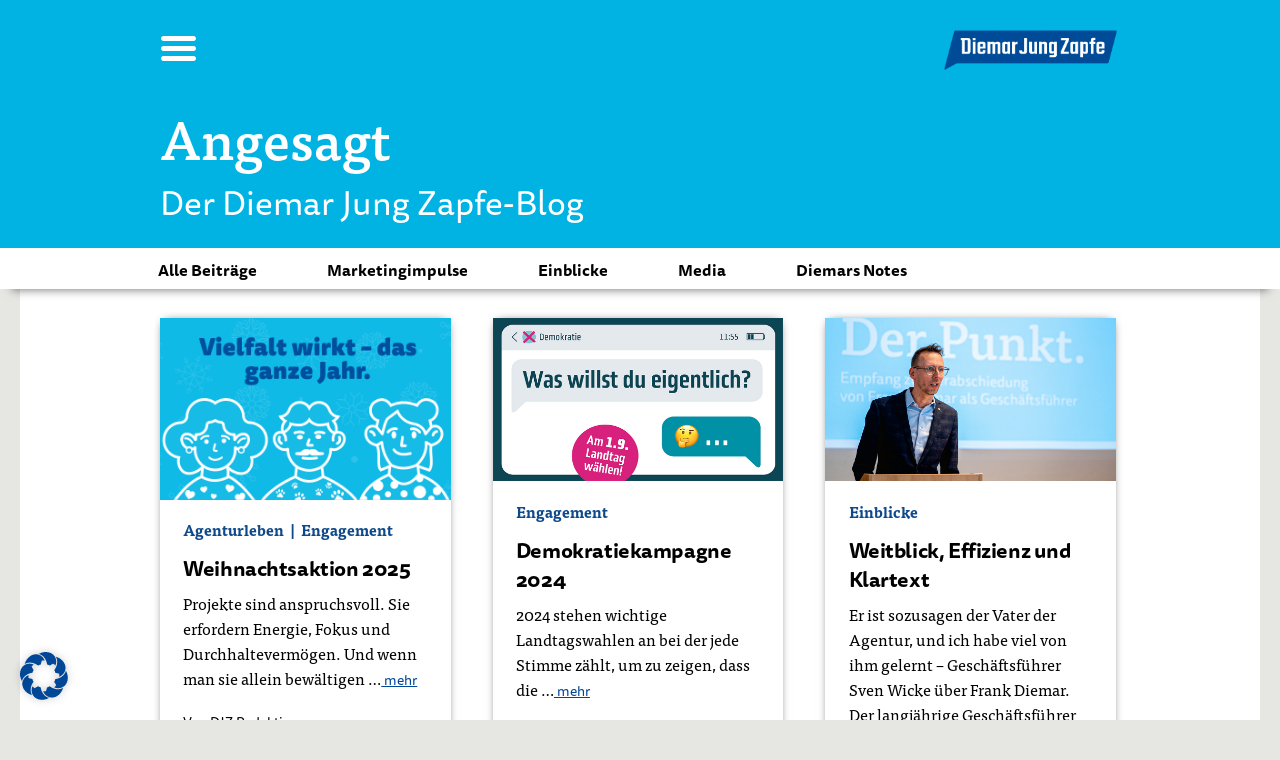

--- FILE ---
content_type: text/html; charset=UTF-8
request_url: https://www.diemar-jung-zapfe.de/tag/fest/
body_size: 32285
content:
<!DOCTYPE html>
<html class="no-js" lang="de">
    <head>
        <meta http-equiv="content-type" content="text/html; charset=UTF-8" />
        <meta http-equiv="X-UA-Compatible" content="IE=edge">
        <meta name="viewport" content="width=device-width, initial-scale=1">
        <meta name='robots' content='index, follow, max-image-preview:large, max-snippet:-1, max-video-preview:-1' />
	<style>img:is([sizes="auto" i], [sizes^="auto," i]) { contain-intrinsic-size: 3000px 1500px }</style>
	
	<!-- This site is optimized with the Yoast SEO plugin v26.4 - https://yoast.com/wordpress/plugins/seo/ -->
	<title>Fest Archive - Diemar Jung Zapfe</title>
	<link rel="canonical" href="https://www.diemar-jung-zapfe.de/tag/fest/" />
	<meta property="og:locale" content="de_DE" />
	<meta property="og:type" content="article" />
	<meta property="og:title" content="Fest Archive - Diemar Jung Zapfe" />
	<meta property="og:url" content="https://www.diemar-jung-zapfe.de/tag/fest/" />
	<meta property="og:site_name" content="Diemar Jung Zapfe" />
	<meta name="twitter:card" content="summary_large_image" />
	<script type="application/ld+json" class="yoast-schema-graph">{"@context":"https://schema.org","@graph":[{"@type":"CollectionPage","@id":"https://www.diemar-jung-zapfe.de/tag/fest/","url":"https://www.diemar-jung-zapfe.de/tag/fest/","name":"Fest Archive - Diemar Jung Zapfe","isPartOf":{"@id":"https://www.diemar-jung-zapfe.de/#website"},"breadcrumb":{"@id":"https://www.diemar-jung-zapfe.de/tag/fest/#breadcrumb"},"inLanguage":"de"},{"@type":"BreadcrumbList","@id":"https://www.diemar-jung-zapfe.de/tag/fest/#breadcrumb","itemListElement":[{"@type":"ListItem","position":1,"name":"Diemar Jung Zapfe","item":"https://www.diemar-jung-zapfe.de/"},{"@type":"ListItem","position":2,"name":"Fest"}]},{"@type":"WebSite","@id":"https://www.diemar-jung-zapfe.de/#website","url":"https://www.diemar-jung-zapfe.de/","name":"Diemar Jung Zapfe","description":"Full-Service Marketing Agentur","publisher":{"@id":"https://www.diemar-jung-zapfe.de/#organization"},"potentialAction":[{"@type":"SearchAction","target":{"@type":"EntryPoint","urlTemplate":"https://www.diemar-jung-zapfe.de/?s={search_term_string}"},"query-input":{"@type":"PropertyValueSpecification","valueRequired":true,"valueName":"search_term_string"}}],"inLanguage":"de"},{"@type":"Organization","@id":"https://www.diemar-jung-zapfe.de/#organization","name":"Diemar Jung Zapfe","url":"https://www.diemar-jung-zapfe.de/","logo":{"@type":"ImageObject","inLanguage":"de","@id":"https://www.diemar-jung-zapfe.de/#/schema/logo/image/","url":"https://www.diemar-jung-zapfe.de/wp-content/uploads/2019/08/djz_logo_rgb.png","contentUrl":"https://www.diemar-jung-zapfe.de/wp-content/uploads/2019/08/djz_logo_rgb.png","width":1055,"height":244,"caption":"Diemar Jung Zapfe"},"image":{"@id":"https://www.diemar-jung-zapfe.de/#/schema/logo/image/"}}]}</script>
	<!-- / Yoast SEO plugin. -->


<link rel='dns-prefetch' href='//www.diemar-jung-zapfe.de' />
<link rel="alternate" type="application/rss+xml" title="Diemar Jung Zapfe &raquo; Feed" href="https://www.diemar-jung-zapfe.de/feed/" />
<link rel="alternate" type="application/rss+xml" title="Diemar Jung Zapfe &raquo; Kommentar-Feed" href="https://www.diemar-jung-zapfe.de/comments/feed/" />
<link rel="alternate" type="application/rss+xml" title="Diemar Jung Zapfe &raquo; Fest Schlagwort-Feed" href="https://www.diemar-jung-zapfe.de/tag/fest/feed/" />
<script type="text/javascript">
/* <![CDATA[ */
window._wpemojiSettings = {"baseUrl":"https:\/\/s.w.org\/images\/core\/emoji\/16.0.1\/72x72\/","ext":".png","svgUrl":"https:\/\/s.w.org\/images\/core\/emoji\/16.0.1\/svg\/","svgExt":".svg","source":{"concatemoji":"https:\/\/www.diemar-jung-zapfe.de\/wp-includes\/js\/wp-emoji-release.min.js?ver=6.8.3"}};
/*! This file is auto-generated */
!function(s,n){var o,i,e;function c(e){try{var t={supportTests:e,timestamp:(new Date).valueOf()};sessionStorage.setItem(o,JSON.stringify(t))}catch(e){}}function p(e,t,n){e.clearRect(0,0,e.canvas.width,e.canvas.height),e.fillText(t,0,0);var t=new Uint32Array(e.getImageData(0,0,e.canvas.width,e.canvas.height).data),a=(e.clearRect(0,0,e.canvas.width,e.canvas.height),e.fillText(n,0,0),new Uint32Array(e.getImageData(0,0,e.canvas.width,e.canvas.height).data));return t.every(function(e,t){return e===a[t]})}function u(e,t){e.clearRect(0,0,e.canvas.width,e.canvas.height),e.fillText(t,0,0);for(var n=e.getImageData(16,16,1,1),a=0;a<n.data.length;a++)if(0!==n.data[a])return!1;return!0}function f(e,t,n,a){switch(t){case"flag":return n(e,"\ud83c\udff3\ufe0f\u200d\u26a7\ufe0f","\ud83c\udff3\ufe0f\u200b\u26a7\ufe0f")?!1:!n(e,"\ud83c\udde8\ud83c\uddf6","\ud83c\udde8\u200b\ud83c\uddf6")&&!n(e,"\ud83c\udff4\udb40\udc67\udb40\udc62\udb40\udc65\udb40\udc6e\udb40\udc67\udb40\udc7f","\ud83c\udff4\u200b\udb40\udc67\u200b\udb40\udc62\u200b\udb40\udc65\u200b\udb40\udc6e\u200b\udb40\udc67\u200b\udb40\udc7f");case"emoji":return!a(e,"\ud83e\udedf")}return!1}function g(e,t,n,a){var r="undefined"!=typeof WorkerGlobalScope&&self instanceof WorkerGlobalScope?new OffscreenCanvas(300,150):s.createElement("canvas"),o=r.getContext("2d",{willReadFrequently:!0}),i=(o.textBaseline="top",o.font="600 32px Arial",{});return e.forEach(function(e){i[e]=t(o,e,n,a)}),i}function t(e){var t=s.createElement("script");t.src=e,t.defer=!0,s.head.appendChild(t)}"undefined"!=typeof Promise&&(o="wpEmojiSettingsSupports",i=["flag","emoji"],n.supports={everything:!0,everythingExceptFlag:!0},e=new Promise(function(e){s.addEventListener("DOMContentLoaded",e,{once:!0})}),new Promise(function(t){var n=function(){try{var e=JSON.parse(sessionStorage.getItem(o));if("object"==typeof e&&"number"==typeof e.timestamp&&(new Date).valueOf()<e.timestamp+604800&&"object"==typeof e.supportTests)return e.supportTests}catch(e){}return null}();if(!n){if("undefined"!=typeof Worker&&"undefined"!=typeof OffscreenCanvas&&"undefined"!=typeof URL&&URL.createObjectURL&&"undefined"!=typeof Blob)try{var e="postMessage("+g.toString()+"("+[JSON.stringify(i),f.toString(),p.toString(),u.toString()].join(",")+"));",a=new Blob([e],{type:"text/javascript"}),r=new Worker(URL.createObjectURL(a),{name:"wpTestEmojiSupports"});return void(r.onmessage=function(e){c(n=e.data),r.terminate(),t(n)})}catch(e){}c(n=g(i,f,p,u))}t(n)}).then(function(e){for(var t in e)n.supports[t]=e[t],n.supports.everything=n.supports.everything&&n.supports[t],"flag"!==t&&(n.supports.everythingExceptFlag=n.supports.everythingExceptFlag&&n.supports[t]);n.supports.everythingExceptFlag=n.supports.everythingExceptFlag&&!n.supports.flag,n.DOMReady=!1,n.readyCallback=function(){n.DOMReady=!0}}).then(function(){return e}).then(function(){var e;n.supports.everything||(n.readyCallback(),(e=n.source||{}).concatemoji?t(e.concatemoji):e.wpemoji&&e.twemoji&&(t(e.twemoji),t(e.wpemoji)))}))}((window,document),window._wpemojiSettings);
/* ]]> */
</script>
<link data-borlabs-cookie-style-blocker-id="adobe-fonts-type-kit" rel="stylesheet" type="text/css" data-borlabs-cookie-style-blocker-href="https://use.typekit.net/sdu0ahq.css"><link rel='stylesheet' id='dce-dynamic-visibility-style-css' href='https://www.diemar-jung-zapfe.de/wp-content/plugins/dynamic-visibility-for-elementor//assets/css/dynamic-visibility.css?ver=5.0.1' type='text/css' media='all' />
<link rel='stylesheet' id='anwp-pg-styles-css' href='https://www.diemar-jung-zapfe.de/wp-content/plugins/anwp-post-grid-for-elementor/public/css/styles.min.css?ver=1.3.3' type='text/css' media='all' />
<style id='wp-emoji-styles-inline-css' type='text/css'>

	img.wp-smiley, img.emoji {
		display: inline !important;
		border: none !important;
		box-shadow: none !important;
		height: 1em !important;
		width: 1em !important;
		margin: 0 0.07em !important;
		vertical-align: -0.1em !important;
		background: none !important;
		padding: 0 !important;
	}
</style>
<link rel='stylesheet' id='wp-block-library-css' href='https://www.diemar-jung-zapfe.de/wp-includes/css/dist/block-library/style.min.css?ver=6.8.3' type='text/css' media='all' />
<style id='classic-theme-styles-inline-css' type='text/css'>
/*! This file is auto-generated */
.wp-block-button__link{color:#fff;background-color:#32373c;border-radius:9999px;box-shadow:none;text-decoration:none;padding:calc(.667em + 2px) calc(1.333em + 2px);font-size:1.125em}.wp-block-file__button{background:#32373c;color:#fff;text-decoration:none}
</style>
<link rel='stylesheet' id='jet-engine-frontend-css' href='https://www.diemar-jung-zapfe.de/wp-content/plugins/jet-engine/assets/css/frontend.css?ver=3.7.0' type='text/css' media='all' />
<style id='global-styles-inline-css' type='text/css'>
:root{--wp--preset--aspect-ratio--square: 1;--wp--preset--aspect-ratio--4-3: 4/3;--wp--preset--aspect-ratio--3-4: 3/4;--wp--preset--aspect-ratio--3-2: 3/2;--wp--preset--aspect-ratio--2-3: 2/3;--wp--preset--aspect-ratio--16-9: 16/9;--wp--preset--aspect-ratio--9-16: 9/16;--wp--preset--color--black: #000000;--wp--preset--color--cyan-bluish-gray: #abb8c3;--wp--preset--color--white: #ffffff;--wp--preset--color--pale-pink: #f78da7;--wp--preset--color--vivid-red: #cf2e2e;--wp--preset--color--luminous-vivid-orange: #ff6900;--wp--preset--color--luminous-vivid-amber: #fcb900;--wp--preset--color--light-green-cyan: #7bdcb5;--wp--preset--color--vivid-green-cyan: #00d084;--wp--preset--color--pale-cyan-blue: #8ed1fc;--wp--preset--color--vivid-cyan-blue: #0693e3;--wp--preset--color--vivid-purple: #9b51e0;--wp--preset--gradient--vivid-cyan-blue-to-vivid-purple: linear-gradient(135deg,rgba(6,147,227,1) 0%,rgb(155,81,224) 100%);--wp--preset--gradient--light-green-cyan-to-vivid-green-cyan: linear-gradient(135deg,rgb(122,220,180) 0%,rgb(0,208,130) 100%);--wp--preset--gradient--luminous-vivid-amber-to-luminous-vivid-orange: linear-gradient(135deg,rgba(252,185,0,1) 0%,rgba(255,105,0,1) 100%);--wp--preset--gradient--luminous-vivid-orange-to-vivid-red: linear-gradient(135deg,rgba(255,105,0,1) 0%,rgb(207,46,46) 100%);--wp--preset--gradient--very-light-gray-to-cyan-bluish-gray: linear-gradient(135deg,rgb(238,238,238) 0%,rgb(169,184,195) 100%);--wp--preset--gradient--cool-to-warm-spectrum: linear-gradient(135deg,rgb(74,234,220) 0%,rgb(151,120,209) 20%,rgb(207,42,186) 40%,rgb(238,44,130) 60%,rgb(251,105,98) 80%,rgb(254,248,76) 100%);--wp--preset--gradient--blush-light-purple: linear-gradient(135deg,rgb(255,206,236) 0%,rgb(152,150,240) 100%);--wp--preset--gradient--blush-bordeaux: linear-gradient(135deg,rgb(254,205,165) 0%,rgb(254,45,45) 50%,rgb(107,0,62) 100%);--wp--preset--gradient--luminous-dusk: linear-gradient(135deg,rgb(255,203,112) 0%,rgb(199,81,192) 50%,rgb(65,88,208) 100%);--wp--preset--gradient--pale-ocean: linear-gradient(135deg,rgb(255,245,203) 0%,rgb(182,227,212) 50%,rgb(51,167,181) 100%);--wp--preset--gradient--electric-grass: linear-gradient(135deg,rgb(202,248,128) 0%,rgb(113,206,126) 100%);--wp--preset--gradient--midnight: linear-gradient(135deg,rgb(2,3,129) 0%,rgb(40,116,252) 100%);--wp--preset--font-size--small: 13px;--wp--preset--font-size--medium: 20px;--wp--preset--font-size--large: 36px;--wp--preset--font-size--x-large: 42px;--wp--preset--spacing--20: 0.44rem;--wp--preset--spacing--30: 0.67rem;--wp--preset--spacing--40: 1rem;--wp--preset--spacing--50: 1.5rem;--wp--preset--spacing--60: 2.25rem;--wp--preset--spacing--70: 3.38rem;--wp--preset--spacing--80: 5.06rem;--wp--preset--shadow--natural: 6px 6px 9px rgba(0, 0, 0, 0.2);--wp--preset--shadow--deep: 12px 12px 50px rgba(0, 0, 0, 0.4);--wp--preset--shadow--sharp: 6px 6px 0px rgba(0, 0, 0, 0.2);--wp--preset--shadow--outlined: 6px 6px 0px -3px rgba(255, 255, 255, 1), 6px 6px rgba(0, 0, 0, 1);--wp--preset--shadow--crisp: 6px 6px 0px rgba(0, 0, 0, 1);}:where(.is-layout-flex){gap: 0.5em;}:where(.is-layout-grid){gap: 0.5em;}body .is-layout-flex{display: flex;}.is-layout-flex{flex-wrap: wrap;align-items: center;}.is-layout-flex > :is(*, div){margin: 0;}body .is-layout-grid{display: grid;}.is-layout-grid > :is(*, div){margin: 0;}:where(.wp-block-columns.is-layout-flex){gap: 2em;}:where(.wp-block-columns.is-layout-grid){gap: 2em;}:where(.wp-block-post-template.is-layout-flex){gap: 1.25em;}:where(.wp-block-post-template.is-layout-grid){gap: 1.25em;}.has-black-color{color: var(--wp--preset--color--black) !important;}.has-cyan-bluish-gray-color{color: var(--wp--preset--color--cyan-bluish-gray) !important;}.has-white-color{color: var(--wp--preset--color--white) !important;}.has-pale-pink-color{color: var(--wp--preset--color--pale-pink) !important;}.has-vivid-red-color{color: var(--wp--preset--color--vivid-red) !important;}.has-luminous-vivid-orange-color{color: var(--wp--preset--color--luminous-vivid-orange) !important;}.has-luminous-vivid-amber-color{color: var(--wp--preset--color--luminous-vivid-amber) !important;}.has-light-green-cyan-color{color: var(--wp--preset--color--light-green-cyan) !important;}.has-vivid-green-cyan-color{color: var(--wp--preset--color--vivid-green-cyan) !important;}.has-pale-cyan-blue-color{color: var(--wp--preset--color--pale-cyan-blue) !important;}.has-vivid-cyan-blue-color{color: var(--wp--preset--color--vivid-cyan-blue) !important;}.has-vivid-purple-color{color: var(--wp--preset--color--vivid-purple) !important;}.has-black-background-color{background-color: var(--wp--preset--color--black) !important;}.has-cyan-bluish-gray-background-color{background-color: var(--wp--preset--color--cyan-bluish-gray) !important;}.has-white-background-color{background-color: var(--wp--preset--color--white) !important;}.has-pale-pink-background-color{background-color: var(--wp--preset--color--pale-pink) !important;}.has-vivid-red-background-color{background-color: var(--wp--preset--color--vivid-red) !important;}.has-luminous-vivid-orange-background-color{background-color: var(--wp--preset--color--luminous-vivid-orange) !important;}.has-luminous-vivid-amber-background-color{background-color: var(--wp--preset--color--luminous-vivid-amber) !important;}.has-light-green-cyan-background-color{background-color: var(--wp--preset--color--light-green-cyan) !important;}.has-vivid-green-cyan-background-color{background-color: var(--wp--preset--color--vivid-green-cyan) !important;}.has-pale-cyan-blue-background-color{background-color: var(--wp--preset--color--pale-cyan-blue) !important;}.has-vivid-cyan-blue-background-color{background-color: var(--wp--preset--color--vivid-cyan-blue) !important;}.has-vivid-purple-background-color{background-color: var(--wp--preset--color--vivid-purple) !important;}.has-black-border-color{border-color: var(--wp--preset--color--black) !important;}.has-cyan-bluish-gray-border-color{border-color: var(--wp--preset--color--cyan-bluish-gray) !important;}.has-white-border-color{border-color: var(--wp--preset--color--white) !important;}.has-pale-pink-border-color{border-color: var(--wp--preset--color--pale-pink) !important;}.has-vivid-red-border-color{border-color: var(--wp--preset--color--vivid-red) !important;}.has-luminous-vivid-orange-border-color{border-color: var(--wp--preset--color--luminous-vivid-orange) !important;}.has-luminous-vivid-amber-border-color{border-color: var(--wp--preset--color--luminous-vivid-amber) !important;}.has-light-green-cyan-border-color{border-color: var(--wp--preset--color--light-green-cyan) !important;}.has-vivid-green-cyan-border-color{border-color: var(--wp--preset--color--vivid-green-cyan) !important;}.has-pale-cyan-blue-border-color{border-color: var(--wp--preset--color--pale-cyan-blue) !important;}.has-vivid-cyan-blue-border-color{border-color: var(--wp--preset--color--vivid-cyan-blue) !important;}.has-vivid-purple-border-color{border-color: var(--wp--preset--color--vivid-purple) !important;}.has-vivid-cyan-blue-to-vivid-purple-gradient-background{background: var(--wp--preset--gradient--vivid-cyan-blue-to-vivid-purple) !important;}.has-light-green-cyan-to-vivid-green-cyan-gradient-background{background: var(--wp--preset--gradient--light-green-cyan-to-vivid-green-cyan) !important;}.has-luminous-vivid-amber-to-luminous-vivid-orange-gradient-background{background: var(--wp--preset--gradient--luminous-vivid-amber-to-luminous-vivid-orange) !important;}.has-luminous-vivid-orange-to-vivid-red-gradient-background{background: var(--wp--preset--gradient--luminous-vivid-orange-to-vivid-red) !important;}.has-very-light-gray-to-cyan-bluish-gray-gradient-background{background: var(--wp--preset--gradient--very-light-gray-to-cyan-bluish-gray) !important;}.has-cool-to-warm-spectrum-gradient-background{background: var(--wp--preset--gradient--cool-to-warm-spectrum) !important;}.has-blush-light-purple-gradient-background{background: var(--wp--preset--gradient--blush-light-purple) !important;}.has-blush-bordeaux-gradient-background{background: var(--wp--preset--gradient--blush-bordeaux) !important;}.has-luminous-dusk-gradient-background{background: var(--wp--preset--gradient--luminous-dusk) !important;}.has-pale-ocean-gradient-background{background: var(--wp--preset--gradient--pale-ocean) !important;}.has-electric-grass-gradient-background{background: var(--wp--preset--gradient--electric-grass) !important;}.has-midnight-gradient-background{background: var(--wp--preset--gradient--midnight) !important;}.has-small-font-size{font-size: var(--wp--preset--font-size--small) !important;}.has-medium-font-size{font-size: var(--wp--preset--font-size--medium) !important;}.has-large-font-size{font-size: var(--wp--preset--font-size--large) !important;}.has-x-large-font-size{font-size: var(--wp--preset--font-size--x-large) !important;}
:where(.wp-block-post-template.is-layout-flex){gap: 1.25em;}:where(.wp-block-post-template.is-layout-grid){gap: 1.25em;}
:where(.wp-block-columns.is-layout-flex){gap: 2em;}:where(.wp-block-columns.is-layout-grid){gap: 2em;}
:root :where(.wp-block-pullquote){font-size: 1.5em;line-height: 1.6;}
</style>
<link rel='stylesheet' id='futurio-extra-css' href='https://www.diemar-jung-zapfe.de/wp-content/plugins/futurio-extra/assets/css/style.css?ver=2.0.19' type='text/css' media='all' />
<link rel='stylesheet' id='futurio-pro-css' href='https://www.diemar-jung-zapfe.de/wp-content/plugins/futurio-pro/css/style.css?ver=1.4.0' type='text/css' media='all' />
<link rel='stylesheet' id='twenty20-css' href='https://www.diemar-jung-zapfe.de/wp-content/plugins/twenty20/assets/css/twenty20.css?ver=2.0.4' type='text/css' media='all' />
<link rel='stylesheet' id='ppress-frontend-css' href='https://www.diemar-jung-zapfe.de/wp-content/plugins/wp-user-avatar/assets/css/frontend.min.css?ver=4.16.7' type='text/css' media='all' />
<link rel='stylesheet' id='ppress-flatpickr-css' href='https://www.diemar-jung-zapfe.de/wp-content/plugins/wp-user-avatar/assets/flatpickr/flatpickr.min.css?ver=4.16.7' type='text/css' media='all' />
<link rel='stylesheet' id='ppress-select2-css' href='https://www.diemar-jung-zapfe.de/wp-content/plugins/wp-user-avatar/assets/select2/select2.min.css?ver=6.8.3' type='text/css' media='all' />
<link rel='stylesheet' id='bootstrap-css' href='https://www.diemar-jung-zapfe.de/wp-content/themes/futurio/css/bootstrap.css?ver=3.3.7' type='text/css' media='all' />
<link rel='stylesheet' id='futurio-stylesheet-css' href='https://www.diemar-jung-zapfe.de/wp-content/themes/futurio/style.css?ver=1.0.1' type='text/css' media='all' />
<style id='futurio-stylesheet-inline-css' type='text/css'>

  		
  	
</style>
<link rel='stylesheet' id='futurio-child-style-css' href='https://www.diemar-jung-zapfe.de/wp-content/themes/futurio-child/style.css?ver=6.8.3' type='text/css' media='all' />
<link rel='stylesheet' id='style22-css' href='https://www.diemar-jung-zapfe.de/wp-content/themes/futurio-child/style22.css?z=1768818164&#038;ver=6.8.3' type='text/css' media='all' />
<link rel='stylesheet' id='font-awesome-css' href='https://www.diemar-jung-zapfe.de/wp-content/plugins/post-carousel/public/assets/css/font-awesome.min.css?ver=3.0.11' type='text/css' media='all' />
<link rel='stylesheet' id='elementor-icons-css' href='https://www.diemar-jung-zapfe.de/wp-content/plugins/elementor/assets/lib/eicons/css/elementor-icons.min.css?ver=5.14.0' type='text/css' media='all' />
<link rel='stylesheet' id='elementor-frontend-legacy-css' href='https://www.diemar-jung-zapfe.de/wp-content/uploads/elementor/css/custom-frontend-legacy.min.css?ver=3.5.6' type='text/css' media='all' />
<link rel='stylesheet' id='elementor-frontend-css' href='https://www.diemar-jung-zapfe.de/wp-content/uploads/elementor/css/custom-frontend.min.css?ver=1731010281' type='text/css' media='all' />
<link rel='stylesheet' id='elementor-post-3161-css' href='https://www.diemar-jung-zapfe.de/wp-content/uploads/elementor/css/post-3161.css?ver=1731010281' type='text/css' media='all' />
<link rel='stylesheet' id='slick-css' href='https://www.diemar-jung-zapfe.de/wp-content/plugins/bloglentor-for-elementor/assets/lib/slick/slick.css?ver=1.0.8' type='text/css' media='all' />
<link rel='stylesheet' id='slick-theme-css' href='https://www.diemar-jung-zapfe.de/wp-content/plugins/bloglentor-for-elementor/assets/lib/slick/slick-theme.css?ver=1.0.8' type='text/css' media='all' />
<link rel='stylesheet' id='bloglentor-main-css' href='https://www.diemar-jung-zapfe.de/wp-content/plugins/bloglentor-for-elementor/assets/css/main.css?ver=1.0.8' type='text/css' media='all' />
<link rel='stylesheet' id='elementor-pro-css' href='https://www.diemar-jung-zapfe.de/wp-content/uploads/elementor/css/custom-pro-frontend.min.css?ver=1731010281' type='text/css' media='all' />
<link rel='stylesheet' id='uael-frontend-css' href='https://www.diemar-jung-zapfe.de/wp-content/plugins/futurio-pro/lib/ultimate-elementor/assets/min-css/uael-frontend.min.css?ver=1.27.2' type='text/css' media='all' />
<link rel='stylesheet' id='eihe-front-style-css' href='https://www.diemar-jung-zapfe.de/wp-content/plugins/image-hover-effects-addon-for-elementor/assets/style.min.css?ver=1.4.4' type='text/css' media='all' />
<link rel='stylesheet' id='post-grid-elementor-addon-main-css' href='https://www.diemar-jung-zapfe.de/wp-content/plugins/post-grid-elementor-addon/assets/css/main.css?ver=6.8.3' type='text/css' media='all' />
<link rel='stylesheet' id='elementor-global-css' href='https://www.diemar-jung-zapfe.de/wp-content/uploads/elementor/css/global.css?ver=1731010369' type='text/css' media='all' />
<link rel='stylesheet' id='elementor-post-11339-css' href='https://www.diemar-jung-zapfe.de/wp-content/uploads/elementor/css/post-11339.css?ver=1736234202' type='text/css' media='all' />
<link rel='stylesheet' id='borlabs-cookie-custom-css' href='https://www.diemar-jung-zapfe.de/wp-content/cache/borlabs-cookie/1/borlabs-cookie-1-de.css?ver=3.3.23-98' type='text/css' media='all' />
<link rel='stylesheet' id='mm-compiled-options-mobmenu-css' href='https://www.diemar-jung-zapfe.de/wp-content/uploads/dynamic-mobmenu.css?ver=2.8.8-584' type='text/css' media='all' />
<link rel='stylesheet' id='eael-general-css' href='https://www.diemar-jung-zapfe.de/wp-content/plugins/essential-addons-for-elementor-lite/assets/front-end/css/view/general.min.css?ver=6.1.10' type='text/css' media='all' />
<link rel='stylesheet' id='cssmobmenu-icons-css' href='https://www.diemar-jung-zapfe.de/wp-content/plugins/mobile-menu/includes/css/mobmenu-icons.css?ver=6.8.3' type='text/css' media='all' />
<link rel='stylesheet' id='cssmobmenu-css' href='https://www.diemar-jung-zapfe.de/wp-content/plugins/mobile-menu/includes/css/mobmenu.css?ver=2.8.8' type='text/css' media='all' />
<link rel='stylesheet' id='elementor-icons-shared-0-css' href='https://www.diemar-jung-zapfe.de/wp-content/plugins/elementor/assets/lib/font-awesome/css/fontawesome.min.css?ver=5.15.3' type='text/css' media='all' />
<link rel='stylesheet' id='elementor-icons-fa-brands-css' href='https://www.diemar-jung-zapfe.de/wp-content/plugins/elementor/assets/lib/font-awesome/css/brands.min.css?ver=5.15.3' type='text/css' media='all' />
<link rel='stylesheet' id='elementor-icons-fa-solid-css' href='https://www.diemar-jung-zapfe.de/wp-content/plugins/elementor/assets/lib/font-awesome/css/solid.min.css?ver=5.15.3' type='text/css' media='all' />
<script type="text/javascript" src="https://www.diemar-jung-zapfe.de/wp-includes/js/jquery/jquery.min.js?ver=3.7.1" id="jquery-core-js"></script>
<script type="text/javascript" src="https://www.diemar-jung-zapfe.de/wp-includes/js/jquery/jquery-migrate.min.js?ver=3.4.1" id="jquery-migrate-js"></script>
<script type="text/javascript" src="https://www.diemar-jung-zapfe.de/wp-content/plugins/wp-user-avatar/assets/flatpickr/flatpickr.min.js?ver=4.16.7" id="ppress-flatpickr-js"></script>
<script type="text/javascript" src="https://www.diemar-jung-zapfe.de/wp-content/plugins/wp-user-avatar/assets/select2/select2.min.js?ver=4.16.7" id="ppress-select2-js"></script>
<script type="text/javascript" src="https://www.diemar-jung-zapfe.de/wp-content/themes/futurio-child/js/back-to-top.js?v=1768818164&amp;ver=6.8.3" id="custom-script-js"></script>
<script data-no-optimize="1" data-no-minify="1" data-cfasync="false" type="text/javascript" src="https://www.diemar-jung-zapfe.de/wp-content/cache/borlabs-cookie/1/borlabs-cookie-config-de.json.js?ver=3.3.23-113" id="borlabs-cookie-config-js"></script>
<script type="text/javascript" src="https://www.diemar-jung-zapfe.de/wp-content/plugins/mobile-menu/includes/js/mobmenu.js?ver=2.8.8" id="mobmenujs-js"></script>
<link rel="https://api.w.org/" href="https://www.diemar-jung-zapfe.de/wp-json/" /><link rel="alternate" title="JSON" type="application/json" href="https://www.diemar-jung-zapfe.de/wp-json/wp/v2/tags/5" /><link rel="EditURI" type="application/rsd+xml" title="RSD" href="https://www.diemar-jung-zapfe.de/xmlrpc.php?rsd" />
<meta name="generator" content="WordPress 6.8.3" />
	<script>document.documentElement.className = document.documentElement.className.replace( 'no-js', 'js' );</script>
	<style type="text/css">.recentcomments a{display:inline !important;padding:0 !important;margin:0 !important;}</style><link rel="icon" href="https://www.diemar-jung-zapfe.de/wp-content/uploads/2019/08/cropped-djz_trommel_rgb-32x32.png" sizes="32x32" />
<link rel="icon" href="https://www.diemar-jung-zapfe.de/wp-content/uploads/2019/08/cropped-djz_trommel_rgb-192x192.png" sizes="192x192" />
<link rel="apple-touch-icon" href="https://www.diemar-jung-zapfe.de/wp-content/uploads/2019/08/cropped-djz_trommel_rgb-180x180.png" />
<meta name="msapplication-TileImage" content="https://www.diemar-jung-zapfe.de/wp-content/uploads/2019/08/cropped-djz_trommel_rgb-270x270.png" />
		<style type="text/css" id="wp-custom-css">
			/*** FONT ***/
body:not(.djz_design22) h1{font-family:"ff-tisa-web-pro","Noto Serif", serif; font-weight:700;}

body:not(.djz_design22) h3, h4, h5, h6 {font-family:"ff-tisa-web-pro","Noto Serif", serif ; font-weight:500;}

h2 {font-family:"ff-tisa-sans-web-pro", "Noto Sans", sans-serif !important; font-size: 2.7rem ; color: #004797;}



h3 a{font-size:2.5rem !important; line-height:3rem;}


body:not(.djz_design22) p {font-family:"ff-tisa-sans-web-pro", "Noto Sans", sans-serif;
}


a, a:hover {
    text-decoration: none;
    color: #000;
}
a, a:active {
    text-decoration: none;
    color: #004797;
}

body:not(.djz_design22) .elementor p, h1, h4, h5, h6{
    font-family:"ff-tisa-sans-web-pro", "Noto Sans", sans-serif ;
    text-decoration: none;
    color: #004797;
}

p,li, div, h1,h2,h3,h4,h5 {font-family:"ff-tisa-web-pro","Noto Serif", serif; !improtant}



/*** NAVIGATION ***/
body.admin-bar .mobmenu, body.admin-bar .mobmenu-panel {top:0px !important;}

.mob-menu-header-holder {
	/*padding:2% 5% 9% 8%; -SR*/
	padding: 0 calc(50% - 497px) 0 calc(50% - 497px); /* +SR*/
}

.top-bar-section, .main-menu {display:none !important;}

#mobmenuleft li a {font-family:"ff-tisa-web-pro", "Noto Serif",serif !important; font-weight:500 !important;}



.mobmenul  {
	margin-left:-5rem;  
	padding-bottom: 5rem; 
	padding-top: 3rem;
	margin-top:-2rem;
	
	
}

.mob-standard-logo {
	margin-left: 12rem;
margin-top: 1rem;
}
@media (max-width: 767px){
.mob-standard-logo {
	margin-left: 1rem;
margin-top: 1rem;
	max-width: 25rem;
	max-height: 10rem;

	
}
}

@media (max-width: 1080px){
.mob-menu-header-holder {padding:0% 20px 0% 20px; !important} /* +SR*/
}


@media (max-width: 767px){
/*.mob-menu-header-holder {padding:0% 0% 0% 1%;} -SR */

.mob-menu-header-holder {padding:0% 20px 0% 20px; !important} /* +SR*/
}

@media (max-width: 767px)
{
/*** NAVIGATION- Mobil ***/
.mobmenu-panel {
    min-width:190px;
	max-width:200px;
}
}

/* MENÜ - KONTAKT */
@media (max-width: 1001px){
.menu-item-277
	{
	display:none;
	}}

@media (min-width: 1000px){
.menu-item-5589
	{
	display:none;
	}} 
/*** CONTENT ***/
.elementor-heading-title {text-transform:none !important;}


.elementor-column>.elementor-element-populated {
    padding: 0px !important;
}

/*** CONTACT FORMULAR ***/
.wpcf7-form input:not([type="checkbox"]), .wpcf7-form select, .wpcf7-form textarea, .wpcf7-form label, .wpcf7-bonus {font-family:"ff-tisa-sans-web-pro", "Noto Sans", sans-serif; font-weight:400; color:#004797; font-size:1.5rem;}

.wpcf7 p input[type=submit]{margin-left:0px; border: 1px solid #004797;}


/*** Blog Artikel  ***/

@media (max-width: 767px){.elementor-column {
   /*margin-top:-5rem;  -SR*/

}}


.elementor-column>.elementor-element-populated {
    padding: 10px;
    /*margin-top: 5rem;  -SR*/
}

@media (max-width: 767px){.elementor-column>.elementor-element-populated {
    padding: 10px;
    /*margin-top: 5rem; -SR*/
}
}

@media (max-width: 999px){
.futurio-content-1170 .container {
  margin-left:0rem;
	text-align:center;
	font-family:"ff-tisa-sans-web-pro", "Noto Sans", sans-serif !important; font-weight:500 !important;
}
}
@media (min-width: 1000px){
.futurio-content-1170 .container {
position: static;
	padding-left:25rem;
	margin-left:0rem;
	text-align:center;
	font-family:"ff-tisa-sans-web-pro", "Noto Sans", sans-serif !important; font-weight:500 !important;
	max-width: 150rem;
	width:120rem;
	}}


/*** FOOTER ***/

.footer-credits{
   display:none;
}

#content-footer-section{
	background-color:#004797;
	
}
#menu-footer{
	background-color:#004797;
	
}

.bottomMenu { 
   display: block; 
   width:100%;

}

.bottomMenu ul { 
   display:inline; 
   float:left;
   margin: 10px 10px 10px 0px;
	font-family:"ff-tisa-sans-web-pro", "Noto Sans", sans-serif !important;
		
}
 
.bottomMenu li {
   list-style-type: none; 
   display: inline; 
   font-size: 1.3rem;; 
	
}
 
.bottomMenu li a {
   color:#fff;
   line-height:1,75;
   text-decoration:none;
   font-weight:normal;
   border-right: thin solid #fff;
   padding: 0px 15px 0px 8px;
}
 
.bottomMenu li a:hover { 
   color: rgba(255,255,255,0.5); 
   text-decoration:underline;

}
 
.bottomMenu li:last-child > a {border-right: none;}


/*** slider-navigationspunkte ***/
@media (max-width: 756px){
	.metaslider .flex-control-nav{
  visibility: hidden
	}}

/*** Blog ***/
.hentry .elementor-element-a6b5bce{
	margin-top:-150px !important;
	
}
@media (min-width: 1000px){
.elementor-element-cf7c22b .elementor-column-wrap{
			margin-left:15px !important;
	}
	}
	.elementor-widget-icon-list {
display:none;
}

.hentry .elementor-element-19030a0{
	padding-top:0px !important;

	
}

.hentry .elementor-element-536e361{

	padding-top:0px !important;
}

.elementor-post-navigation a .fa-chevron-left{
	color:#00b3e3;
}

.elementor-post-navigation a .fa-chevron-right{
	color:#00b3e3;
}

.elementor-post-navigation a .post-navigation__prev--label{
	text-transform:capitalize;
		font-size:2rem !important;
}

.elementor-post-navigation a .post-navigation__next--label{
	text-transform:none;
		font-size:2rem !important;
}

.elementor-post-navigation a .post-navigation__prev--title{
	font-size:1.2rem !important;

}

.elementor-post-navigation a .post-navigation__next--title{
	font-size:1.2rem !important;
}
.elementor-author-box__avatar img {
    width: 100px;
    border-radius: 0px;
    -o-object-fit: cover;
    object-fit: cover;
}

.elementor-element-a6b5bce > .elementor-container > .elementor-row > .elementor-top-column > .elementor-column-wrap{
	margin-bottom:-120px;
	
}

@media (max-width: 1000px){
.elementor-element-a6b5bce > .elementor-container > .elementor-row > .elementor-top-column > .elementor-column-wrap{
	margin-bottom:-50px;
	
	}}


/* Blog-Auswahl */
.elementor-widget-uael-posts .uael-posts-tabs-dropdown .uael-post__header-filters{
	padding-left:0px;
	
}

	.elementor-widget-uael-posts .uael-posts-tabs-dropdown .uael-post__header-filters{
		padding-bottom:0px !important;
	}


.elementor-element.elementor-element-a085b34 {
display:none;
}
.elementor-3164 .elementor-element.elementor-element-b78863d .elementor-button{
	display:none;
}
.elementor-3164 .elementor-element.elementor-element-1d334ec:not(.elementor-motion-effects-element-type-background), .elementor-3164 .elementor-element.elementor-element-1d334ec > .elementor-motion-effects-container > .elementor-motion-effects-layer {
    display:none;
}

@media (max-width: 756px){
.elementor-909 .elementor-element.elementor-element-79efbaa .uael-posts-tabs-dropdown .uael-post__header-filters {
width:230px;
	}}

/* Suchseite */
.elementor-2141 .elementor-element.elementor-element-75a7f3ae > .elementor-element-populated {
    display:none;
}
.elementor-2141 .elementor-element.elementor-element-58a00370 {
     display:none;
}

.elementor-2141 .elementor-element.elementor-element-381d9b0 .elementor-posts-container {
    display:none;
}

.elementor-2141 .elementor-element.elementor-element-7c256ceb > .elementor-container {
    display:none;
}

.elementor-2141 .elementor-element.elementor-element-6b2d9756 .elementor-post__title a {
    color: #00B3E3;
  font-family:"ff-tisa-sans-web-pro", "Noto Sans", sans-serif !important;
    font-size: 24px;
    font-weight: 400;
    text-transform: capitalize;
}

.elementor-2141 .elementor-element.elementor-element-6b2d9756 .elementor-post__meta-data {
    padding: 10px 0px;
    color: #004797;
 font-family:"ff-tisa-sans-web-pro", "Noto Sans", sans-serif !important;
    font-size: 15px;
    text-transform: capitalize;
}



.elementor-3164 .elementor-element.elementor-element-7f59f110 .elementor-heading-title {
    color: #fff;
    font-family: "Montserrat",Sans-serif;
    font-size: 40px;
    font-weight: 800;
    text-transform: capitalize;
    line-height: 1.4em;
}

/* Heading */
.elementor-widget-theme-post-title h1{
width:110%;
	  padding-top: 30px;
}

/*SPEZIFISCHE ELEMENTOR CSS */
.elementor-progress-bar {
 
    background-color: #004797;
    
}

.elementor-counter {
font-family:"ff-tisa-sans-web-pro", "Noto Sans", sans-serif !important;

}

.elementor-counter .elementor-counter-title {
    text-align: center;
    font-size: 19px;
    font-weight: 400;
    color: #fff;
    line-height: 2.5;
}

	/* Division */
	.elementor-widget-spacer .elementor-spacer .elementor-spacer-inner{
		height:433px !important;
	}
	


/* Division */
.uael-post-grid .uael-post-wrapper .uael-post__datebox{
	display: none;
}



/* Diemars Notes and above screen sizes */
@media (min-width:1000px){

	/* Elementor top column */
	.elementor-element-fff47f9 .elementor-top-column{
		/*margin-top:-30px; -SR */
        margin-top:30px; /* +SR */
	}
	
}

/* 700px and below screen sizes */
@media (max-width:700px){

	/* Elementor author box */
	.elementor-widget-author-box .elementor-author-box{
		margin-top:75px;
		margin-bottom:-100px;
		
	}
	
}

/* 700px and below screen sizes */
@media (max-width:700px){

	/* Division */
.elementor-column-wrap{
		/*top:75px; -SR*/
		bottom:0px;
		
	}
	
}


	/* Division */
	.elementor-element-1cc00e7f .elementor-column-wrap{
    display: none;
}



/* Link */
.elementor-element-697b2c6 .elementor-grid-item a{
	width:100%;
}

.uael-post__link-complete-yes  h2
{
	font-family:"ff-tisa-web-pro", "Noto Serif"!important;
}

/* 1000px and below screen sizes */
@media (max-width:1000px){

	/* Footer*/
		#menu-footer{
		min-width:0px;
		max-width:550px;
	}
	
}



/* 414px and below screen sizes */
@media (max-width:700px){

	/* Menu */
	#menu-footer{
		max-width:300px;
		min-height: 80px;
		margin-left: -40px;
	}
}	


/* BLOG Post  header filter */
.uael-posts-tabs-dropdown .uael-post__header-filter{
	font-size:2.3rem !important;
	
}
	.uael-posts-tabs-dropdown .uael-post__header-filter{
		padding-right:1rem !important;
				
	}


@media (max-width: 767px)
{
	.elementor-909 .elementor-element.elementor-element-79efbaa .uael-posts-tabs-dropdown .uael-post__header-filter {
    border-radius: 0px;
    margin-right: 0px;
    margin-bottom: 0px;
	border-color: #004797;
		border-top-width:1px !important;
line-height: 2em;
		font-size:1.1rem;
	/* List */
	}
}
	

@media (max-width:767px){

	/* Filters Unknowndown button */
	.uael-posts-tabs-dropdown .uael-filters-dropdown .uael-filters-dropdown-button{
		padding-left:0px;
	
	}
	
}

.uael-post__title {
   
    font-size: 2.1rem!important;
    line-height: 1.3em;
    margin-top: 17px;
     margin-bottom: 14px;
	font-weight:700 !important;
}

::marker {
	font-size: 15px;
    unicode-bidi: isolate;
    font-variant-numeric: tabular-nums;
    text-transform: none;
    text-indent: 0px !important;
    text-align: start !important;
    text-align-last: start !important;
}

.elementor-909 .elementor-element.elementor-element-79efbaa .uael-post__header-filters .uael-post__header-filter.uael-filter__current, .elementor-909 .elementor-element.elementor-element-79efbaa .uael-post__header-filters .uael-post__header-filter:hover {
    background-color: #00479700;
	text-decoration:underline !important;}

	/* Post  header filter */
	.uael-posts-tabs-dropdown .uael-post__header-filter{
		font-size:1.7rem !important;

	}
	
/* Link */
.uael-post__inner-wrap .uael-post__content-wrap .uael-post__meta-data .uael-post__author a{
	position:relative;
	top:350px;
	
}
/* Post  separator wrap */
.uael-post-image-top .uael-post-wrapper .uael-post__separator-wrap{
display:none;	
}

/* Paragraph */
.uael-post-image-top .uael-post-wrapper p{
	font-family:"ff-tisa-web-pro", "Noto Serif" !important;
	color:#000000;
	 hyphens: auto;
	-webkit-hyphens: auto;
	-moz-hyphens: auto;
	-ms-hyphens: auto;
}
.elementor-widget-theme-post-excerpt{
		 hyphens: auto;
	-webkit-hyphens: auto;
	-moz-hyphens: auto;
	-ms-hyphens: auto;
}
/* Weiterlesen-->Paragraph */
.uael-post-image-top .uael-post-wrapper p:after{
	 content: " mehr";
   color: #004797;
	text-decoration:underline;
	font-family: "ff-tisa-sans-web-pro", "Noto Sans", sans-serif!important;
	/*font-size:1.7rem !important; -SR*/
	font-size:14px; !important; /* +SR*/
}

@media (max-width: 1024px)
{.elementor-145 .elementor-element.elementor-element-a5b0a23 .uael-post-grid .uael-post-wrapper{padding-right:2rem;
	}}

/* Agentur Test*/
.page-id-10171 .elementor-element[data-widget_type="uael-posts.news"] .uael-post-wrapper-featured{
    display:none;
}

.page-id-10171 .elementor-element[data-widget_type="uael-posts.news"] .uael-post-wrapper.uael-post-wrapper-featured, .elementor-element[data-widget_type="uael-posts.news"] .uael-post_structure-featured .uael-post-grid__inner {
width: 100%;

}

/* Post  terms */
.page-id-10171 .uael-post-grid__inner .uael-post-wrapper .uael-post__terms{
	background-color:transparent !important;
	color:#004797 !important;
	
}
.page-id-10171 .uael-post-grid__inner .uael-post-wrapper .uael-post__terms a{
	background-color:transparent !important;
	color:#004797 !important;
	
}
.page-id-10171 .uael-post-grid__inner .uael-post-wrapper .uael-post__bg-wrap .uael-post__inner-wrap .uael-post__thumbnail a{
	height:300px;
	min-width:0px;
	min-height:0px;
	width:100%;
	
}

/* Post  thumbnail */
.page-id-10171 .uael-post-grid__inner .uael-post-wrapper .uael-post__thumbnail{
	padding-right:396px;
	width:26%;
	
}

/* Post  content wrap */
.page-id-10171 .uael-post-grid__inner .uael-post-wrapper .uael-post__content-wrap{
	margin-right:0px;
	padding-right:50px !important;
	padding-left:50px !important;
	width:74%;
	background-color:#ffffff;
	
}

/* Column wrap */
.page-id-10171 .elementor-element-33a2164c .elementor-column-wrap{
	border-style:solid;
	border-color:#d7d4d4;
	
}



	/* Column wrap */
.page-id-10171 .elementor-element-33a2164c .elementor-column-wrap{
		padding-top:50px !important;
		padding-left:50px !important;
		padding-right:50px !important;
	}
	
}	



/* Post  content wrap */
.page-id-10171 .uael-post-grid__inner .uael-post-wrapper .uael-post__content-wrap{
	transform:translatex(0px) translatey(0px);
}

/* Post  comments */
.page-id-10171 .uael-post-grid__inner .uael-post-wrapper .uael-post__meta-data{
	position:relative;
	top:-20px;
	
}

.page-id-10171 .uael-post-grid__inner .uael-post-wrapper .uael-post__comments::before{
content: ","
}

/* Paragraph */
.page-id-10171 .uael-post-grid__inner .uael-post-wrapper p{
	position:relative;
	top:-25px
	
}

/* Agentur Test 2*/
/* Post  author */
.page-id-10171 .uael-post-grid__inner .uael-post-wrapper .uael-post__author{
	position:relative;
	top:100px;
}

/* Post  comments */
.page-id-10171 .page-id-10171 .uael-post-grid__inner .uael-post-wrapper .uael-post__comments{
	position:relative;
	top:100px;
}

/* Thumbnail Image */
.page-id-10171 .uael-post-image-top a img{
	left:16px;
	min-width:400px;
}

/* Post  content wrap */
.page-id-10171 .uael-post-image-top .uael-post-wrapper .uael-post__content-wrap{
	width:100% !important;
	height:253px;
	padding-top:7px !important;
	position:relative;
	left:400px;
	right:-200px;
	bottom:288px;
	padding-bottom:6px !important;
	transform:translatex(27px) translatey(15px);
	margin-bottom:44px;
}

/* Post  content wrap */
.page-id-10171 .elementor-widget-uael-posts .uael-post-image-top .uael-post-wrapper .uael-post__content-wrap{
	padding-left:1px !important;
	padding-right:557px !important;
}

/* Post  wrap */
.page-id-10171 .uael-post-image-top .uael-post-wrapper .uael-post__bg-wrap{
	height:307px;
	
}

.page-id-10171 .elementor-10171 .elementor-element.elementor-element-79efbaa.uael-post__content-align-left .uael-post__gradient-separator {
    display:none;
}

/* +SR oldquote */

.elementor .article-detail p.elementor-blockquote__content{
	color: #004797;
}
.elementor .article-detail .elementor-blockquote__author{
	font-family:"ff-tisa-sans-web-pro", "Noto Sans", sans-serif !important;
}




/* +SR start */

.elementor-post-info__item--type-author{
	border-bottom: 1px solid black;
} .elementor-post-info__item-prefix{
	border-bottom: 3px solid white;
}

.elementor-item-active{
	color:#666666 !important;
}


/* +SR end */
/*
@media (max-width:996px){
	.dscf7captcha
{
position:relative;
	right:1px !important;
}}
	
@media (max-width:1024px){
	.dscf7captcha
{
position:relative;
	right:350px ;
}}

.dscf7captcha
{
position:relative;
	right:500px ;
	
}*/

/* DV  */

.wpcf7  label {
	font-family: "ff-tisa-sans-web-pro", "Noto Sans", sans-serif!important; 
}

.wpcf7-form   input[type="submit"] {
  font-family: "ff-tisa-sans-web-pro", "Noto Sans", sans-serif!important; 
}

.wpcf7-textarea {
 font-family: "ff-tisa-sans-web-pro", "Noto Sans", sans-serif!important; 
}
/* DV end */		</style>
		<style id="kirki-inline-styles">body, nav.navigation.post-navigation a, .nav-subtitle{font-size:16px;letter-spacing:0px;line-height:1.6;}.news-item h2.entry-title a{font-size:26px;letter-spacing:0px;line-height:1.6;}.news-item .post-excerpt{font-size:16px;letter-spacing:0px;line-height:1.6;}.top-bar-section{font-size:12px;letter-spacing:0px;text-transform:none;}.site-branding-text h1.site-title a:hover, .site-branding-text .site-title a:hover, .site-branding-text h1.site-title, .site-branding-text .site-title, .site-branding-text h1.site-title a, .site-branding-text .site-title a{font-size:28px;letter-spacing:0px;line-height:32px;text-transform:none;}p.site-description{font-size:15px;letter-spacing:0px;line-height:22px;text-transform:none;}#site-navigation, #site-navigation .navbar-nav > li > a, #site-navigation .dropdown-menu > li > a{font-size:15px;letter-spacing:0px;text-transform:uppercase;}#sidebar .widget-title h3{font-size:15px;letter-spacing:0px;line-height:1.6;}.widget{font-size:15px;letter-spacing:0px;line-height:1.6;}#content-footer-section .widget{font-size:15px;letter-spacing:0px;text-transform:none;color:#1e73be;}#content-footer-section .widget-title h3{font-size:15px;letter-spacing:0px;line-height:1.6;color:#1e73be;border-color:#1e73be;}#content-footer-section .widget-title:after{background-color:#1e73be;}.heading-row .site-heading{padding-bottom:15px;padding-top:15px;}.site-heading.navbar-brand{height:80px;}.site-branding-logo img{max-height:80px;}.heading-menu .site-branding-logo img{padding-top:0px;padding-right:0px;padding-bottom:0px;padding-left:0px;}.heading-menu .site-branding-text{padding-top:0px;padding-right:0px;padding-bottom:0px;padding-left:0px;}.shrink .site-heading.navbar-brand{height:50px;}.shrink .site-branding-logo img{max-height:50px;}.shrink .heading-menu .site-branding-logo img{padding-top:0px;padding-right:0px;padding-bottom:0px;padding-left:0px;}.shrink .heading-menu .site-branding-text{padding-top:0px;padding-right:0px;padding-bottom:0px;padding-left:0px;}.navbar-nav .menu-button a.btn-default{-webkit-border-radius:3px;-moz-border-radius:3px;border-radius:3px;}.futurio-content{padding-left:0%;padding-right:0%;}.full-head-img{padding-bottom:60px;padding-top:60px;}.full-head-img:after{background-color:#00b3e3;}.news-thumb img{-webkit-border-radius:0px;-moz-border-radius:0px;border-radius:0px;-webkit-box-shadow:0px 0px 0px 0px rgba(0,0,0,0.35);-moz-box-shadow:0px 0px 0px 0px rgba(0,0,0,0.35);box-shadow:0px 0px 0px 0px rgba(0,0,0,0.35);}#content-footer-section, #content-footer-section .widget-title h3{background-color:#004797;}.footer-credits{background-color:#1e73be;}.footer-credits, .footer-credits-text{background-color:#1e73be;}@media (max-width: 991px){body, nav.navigation.post-navigation a, .nav-subtitle{font-size:14px;}}@media (max-width: 767px){body, nav.navigation.post-navigation a, .nav-subtitle{font-size:12px;}}@media (max-width: 992px){.heading-row .site-heading{padding-bottom:15px;padding-top:15px;}}@media (max-width: 768px){.heading-row .site-heading{padding-bottom:15px;padding-top:15px;}}@media (min-width: 992px){.widget.col-md-3{width:25%;}}@media (min-width: 768px){.shrink .navbar-nav > li > a, .shrink .top-search-icon, .shrink .menu-cart, .shrink .menu-account, .shrink .menu-button, .shrink .offcanvas-sidebar-toggle{padding-top:15px;padding-right:10px;padding-bottom:15px;padding-left:10px;}}@media (min-width: 1480px){.futurio-content-1440 .container{width:1170px;}}@media (min-width: 1320px){.futurio-content-1280 .container{width:1170px;}}@media (min-width: 1200px){.futurio-content-1170 .container{width:1170px;}.futurio-content-1024 .container{width:1170px;}.futurio-content-980 .container{width:1170px;}}</style>    </head>
    <body id="blog" class="archive tag tag-fest tag-5 wp-custom-logo wp-theme-futurio wp-child-theme-futurio-child futurio-content-1170 theme--futurio metaslider-plugin mob-menu-slideout-over elementor-default elementor-template-full-width elementor-kit-3161 elementor-page-11339">
        <a class="skip-link screen-reader-text" href="#site-content">Zum Inhalt springen</a>                <div class="page-wrap">
		<div data-elementor-type="archive" data-elementor-id="11339" class="elementor elementor-11339 elementor-location-archive" data-elementor-settings="[]">
					<div class="elementor-section-wrap">
								<section class="elementor-section elementor-top-section elementor-element elementor-element-e095df6 elementor-section-height-min-height elementor-hidden-mobile elementor-section-boxed elementor-section-height-default elementor-section-items-middle" data-id="e095df6" data-element_type="section" data-settings="{&quot;jet_parallax_layout_list&quot;:[]}">
							<div class="elementor-background-overlay"></div>
							<div class="elementor-container elementor-column-gap-default">
							<div class="elementor-row">
					<div class="elementor-column elementor-col-100 elementor-top-column elementor-element elementor-element-150656bc" data-id="150656bc" data-element_type="column">
			<div class="elementor-column-wrap elementor-element-populated">
							<div class="elementor-widget-wrap">
						<div class="elementor-element elementor-element-544e043b font_serif elementor-widget elementor-widget-heading" data-id="544e043b" data-element_type="widget" data-widget_type="heading.default">
				<div class="elementor-widget-container">
			<div class="elementor-heading-title elementor-size-default">Angesagt</div>		</div>
				</div>
				<div class="elementor-element elementor-element-6c8da69b font_sans elementor-widget elementor-widget-heading" data-id="6c8da69b" data-element_type="widget" data-widget_type="heading.default">
				<div class="elementor-widget-container">
			<div class="elementor-heading-title elementor-size-default">Der Diemar Jung Zapfe-Blog</div>		</div>
				</div>
						</div>
					</div>
		</div>
								</div>
					</div>
		</section>
				<section class="elementor-section elementor-top-section elementor-element elementor-element-84cffcd elementor-hidden-mobile elementor-section-boxed elementor-section-height-default elementor-section-height-default" data-id="84cffcd" data-element_type="section" data-settings="{&quot;background_background&quot;:&quot;classic&quot;,&quot;jet_parallax_layout_list&quot;:[]}">
						<div class="elementor-container elementor-column-gap-default">
							<div class="elementor-row">
					<div class="elementor-column elementor-col-100 elementor-top-column elementor-element elementor-element-835ed7f" data-id="835ed7f" data-element_type="column" data-settings="{&quot;background_background&quot;:&quot;classic&quot;}">
			<div class="elementor-column-wrap elementor-element-populated">
							<div class="elementor-widget-wrap">
						<div class="elementor-element elementor-element-a4ecb4d elementor-nav-menu--dropdown-none elementor-nav-menu__align-left font_sans elementor-widget elementor-widget-nav-menu" data-id="a4ecb4d" data-element_type="widget" data-settings="{&quot;submenu_icon&quot;:{&quot;value&quot;:&quot;&lt;i class=\&quot;\&quot;&gt;&lt;\/i&gt;&quot;,&quot;library&quot;:&quot;&quot;},&quot;layout&quot;:&quot;horizontal&quot;}" data-widget_type="nav-menu.default">
				<div class="elementor-widget-container">
						<nav migration_allowed="1" migrated="0" role="navigation" class="elementor-nav-menu--main elementor-nav-menu__container elementor-nav-menu--layout-horizontal e--pointer-none">
				<ul id="menu-1-a4ecb4d" class="elementor-nav-menu"><li class="menu-item menu-item-type-post_type menu-item-object-page current_page_parent menu-item-10804"><a href="https://www.diemar-jung-zapfe.de/agenturblog/" class="elementor-item">Alle Beiträge</a></li>
<li class="menu-item menu-item-type-taxonomy menu-item-object-category menu-item-12468"><a href="https://www.diemar-jung-zapfe.de/category/marketingimpulse/" class="elementor-item">Marketingimpulse</a></li>
<li class="menu-item menu-item-type-taxonomy menu-item-object-category menu-item-12469"><a href="https://www.diemar-jung-zapfe.de/category/einblicke/" class="elementor-item">Einblicke</a></li>
<li class="menu-item menu-item-type-taxonomy menu-item-object-category menu-item-12467"><a href="https://www.diemar-jung-zapfe.de/category/media/" class="elementor-item">Media</a></li>
<li class="menu-item menu-item-type-taxonomy menu-item-object-category menu-item-12463"><a href="https://www.diemar-jung-zapfe.de/category/diemarsnotes/" class="elementor-item">Diemars Notes</a></li>
</ul>			</nav>
					<div class="elementor-menu-toggle" role="button" tabindex="0" aria-label="Menü Umschalter" aria-expanded="false">
			<i aria-hidden="true" role="presentation" class="elementor-menu-toggle__icon--open eicon-menu-bar"></i><i aria-hidden="true" role="presentation" class="elementor-menu-toggle__icon--close eicon-close"></i>			<span class="elementor-screen-only">Menü</span>
		</div>
			<nav class="elementor-nav-menu--dropdown elementor-nav-menu__container" role="navigation" aria-hidden="true">
				<ul id="menu-2-a4ecb4d" class="elementor-nav-menu"><li class="menu-item menu-item-type-post_type menu-item-object-page current_page_parent menu-item-10804"><a href="https://www.diemar-jung-zapfe.de/agenturblog/" class="elementor-item" tabindex="-1">Alle Beiträge</a></li>
<li class="menu-item menu-item-type-taxonomy menu-item-object-category menu-item-12468"><a href="https://www.diemar-jung-zapfe.de/category/marketingimpulse/" class="elementor-item" tabindex="-1">Marketingimpulse</a></li>
<li class="menu-item menu-item-type-taxonomy menu-item-object-category menu-item-12469"><a href="https://www.diemar-jung-zapfe.de/category/einblicke/" class="elementor-item" tabindex="-1">Einblicke</a></li>
<li class="menu-item menu-item-type-taxonomy menu-item-object-category menu-item-12467"><a href="https://www.diemar-jung-zapfe.de/category/media/" class="elementor-item" tabindex="-1">Media</a></li>
<li class="menu-item menu-item-type-taxonomy menu-item-object-category menu-item-12463"><a href="https://www.diemar-jung-zapfe.de/category/diemarsnotes/" class="elementor-item" tabindex="-1">Diemars Notes</a></li>
</ul>			</nav>
				</div>
				</div>
						</div>
					</div>
		</div>
								</div>
					</div>
		</section>
				<section class="elementor-section elementor-top-section elementor-element elementor-element-5eed78ed elementor-section-boxed elementor-section-height-default elementor-section-height-default" data-id="5eed78ed" data-element_type="section" data-settings="{&quot;background_background&quot;:&quot;classic&quot;,&quot;jet_parallax_layout_list&quot;:[]}">
							<div class="elementor-background-overlay"></div>
							<div class="elementor-container elementor-column-gap-default">
							<div class="elementor-row">
					<div class="elementor-column elementor-col-100 elementor-top-column elementor-element elementor-element-73bbd727" data-id="73bbd727" data-element_type="column" data-settings="{&quot;background_background&quot;:&quot;classic&quot;}">
			<div class="elementor-column-wrap elementor-element-populated">
							<div class="elementor-widget-wrap">
						<div class="elementor-element elementor-element-61023af uael-post__link-complete-yes djz_blog_post_tiles uael-post__content-align-left elementor-widget elementor-widget-uael-posts" data-id="61023af" data-element_type="widget" data-widget_type="uael-posts.business">
				<div class="elementor-widget-container">
					<div class="uael-post__header">
					</div>
		<div class="uael-post__body">
			
		
		<div class="uael-blog-terms-position-above_content uael-post-image-top uael-post-grid uael-posts" data-query-type="custom" data-structure="masonry" data-layout="masonry" data-page="11339" data-skin="business" data-filter-default="" data-offset-top="30" >

							<div class="uael-post-grid__inner uael-post__columns-3 uael-post__columns-tablet-2 uael-post__columns-mobile-1 uael-post-masonry uael-post-infinite-scroll uael-post-infinite__event-scroll">
			
<div class="uael-post-wrapper   agenturleben engagement ">
	<div class="uael-post__bg-wrap">

					<a href="https://www.diemar-jung-zapfe.de/weihnachtsaktion-2025/" target="_self" class="uael-post__complete-box-overlay" aria-label="Link Complete Box"></a>
				
		<div class="uael-post__inner-wrap">

				<div class="uael-post__thumbnail">
			
			<a href="https://www.diemar-jung-zapfe.de/weihnachtsaktion-2025/" target="_blank" title="Weihnachtsaktion 2025"><img width="2560" height="1600" src="https://www.diemar-jung-zapfe.de/wp-content/uploads/2025/12/Weihn25_Blog_1920x1200px_1920-x-1200_02-scaled.jpg" class="attachment-full size-full" alt="" /></a>
					</div>
		
			
			<div class="uael-post__content-wrap">
									<div class="uael-post__terms-wrap"><span class="uael-post__terms"><span class="uael-listing__terms-link">Agenturleben</span><span class="uael-listing__terms-link">Engagement</span></span></div>
							<h4 class="uael-post__title">

		
						<a href="https://www.diemar-jung-zapfe.de/weihnachtsaktion-2025/" target="_self">
				Weihnachtsaktion 2025			</a>

				</h4>
		<div class="uael-post__separator-wrap"><div class="uael-post__separator uael-post__gradient-separator"></div></div>
		<div class="uael-post__excerpt">
			<p>Projekte sind anspruchsvoll. Sie erfordern Energie, Fokus und Durchhaltevermögen. Und wenn man sie allein bewältigen &#8230;</p>
		</div>

				<div class="uael-post__authorbox-wrapper">
			<div class="uael-post__authorbox">
								<div class="uael-post__authorbox-content">
											<div class="uael-post__authorbox-desc">Von</div>
										<div class="uael-post__authorbox-name">
						DJZ Redaktion					</div>
				</div>
			</div>
		</div>
					</div>
			
		</div>
		
	</div>

</div>

<div class="uael-post-wrapper   engagement ">
	<div class="uael-post__bg-wrap">

					<a href="https://www.diemar-jung-zapfe.de/demokratiekampagne-2024/" target="_self" class="uael-post__complete-box-overlay" aria-label="Link Complete Box"></a>
				
		<div class="uael-post__inner-wrap">

				<div class="uael-post__thumbnail">
			
			<a href="https://www.diemar-jung-zapfe.de/demokratiekampagne-2024/" target="_blank" title="Demokratiekampagne 2024"><img width="1140" height="641" src="https://www.diemar-jung-zapfe.de/wp-content/uploads/2024/07/Bild_angepasst_Blogbeitrag.jpg" class="attachment-full size-full" alt="" /></a>
					</div>
		
			
			<div class="uael-post__content-wrap">
									<div class="uael-post__terms-wrap"><span class="uael-post__terms"><span class="uael-listing__terms-link">Engagement</span></span></div>
							<h4 class="uael-post__title">

		
						<a href="https://www.diemar-jung-zapfe.de/demokratiekampagne-2024/" target="_self">
				Demokratiekampagne 2024			</a>

				</h4>
		<div class="uael-post__separator-wrap"><div class="uael-post__separator uael-post__gradient-separator"></div></div>
		<div class="uael-post__excerpt">
			<p>2024 stehen wichtige Landtagswahlen an bei der jede Stimme zählt, um zu zeigen, dass die &#8230;</p>
		</div>

				<div class="uael-post__authorbox-wrapper">
			<div class="uael-post__authorbox">
								<div class="uael-post__authorbox-content">
											<div class="uael-post__authorbox-desc">Von</div>
										<div class="uael-post__authorbox-name">
						DJZ Redaktion					</div>
				</div>
			</div>
		</div>
					</div>
			
		</div>
		
	</div>

</div>

<div class="uael-post-wrapper   einblicke ">
	<div class="uael-post__bg-wrap">

					<a href="https://www.diemar-jung-zapfe.de/weitblick-effizienz-und-klartext/" target="_self" class="uael-post__complete-box-overlay" aria-label="Link Complete Box"></a>
				
		<div class="uael-post__inner-wrap">

				<div class="uael-post__thumbnail">
			
			<a href="https://www.diemar-jung-zapfe.de/weitblick-effizienz-und-klartext/" target="_blank" title="Weitblick, Effizienz und Klartext"><img width="2280" height="1282" src="https://www.diemar-jung-zapfe.de/wp-content/uploads/2023/05/JS07042022_0742.png" class="attachment-full size-full" alt="" /></a>
					</div>
		
			
			<div class="uael-post__content-wrap">
									<div class="uael-post__terms-wrap"><span class="uael-post__terms"><span class="uael-listing__terms-link">Einblicke</span></span></div>
							<h4 class="uael-post__title">

		
						<a href="https://www.diemar-jung-zapfe.de/weitblick-effizienz-und-klartext/" target="_self">
				Weitblick, Effizienz und Klartext			</a>

				</h4>
		<div class="uael-post__separator-wrap"><div class="uael-post__separator uael-post__gradient-separator"></div></div>
		<div class="uael-post__excerpt">
			<p>Er ist sozusagen der Vater der Agentur, und ich habe viel von ihm gelernt – Geschäftsführer Sven Wicke über Frank Diemar. Der langjährige Geschäftsführer schied nun aus eigenem Wunsch aus dieser Position aus. </p>
		</div>

				<div class="uael-post__authorbox-wrapper">
			<div class="uael-post__authorbox">
								<div class="uael-post__authorbox-content">
											<div class="uael-post__authorbox-desc">Von</div>
										<div class="uael-post__authorbox-name">
						Sven Wicke					</div>
				</div>
			</div>
		</div>
					</div>
			
		</div>
		
	</div>

</div>

<div class="uael-post-wrapper   einblicke ">
	<div class="uael-post__bg-wrap">

					<a href="https://www.diemar-jung-zapfe.de/eine-agentur-braucht-eine-vorwaertsstrategie/" target="_self" class="uael-post__complete-box-overlay" aria-label="Link Complete Box"></a>
				
		<div class="uael-post__inner-wrap">

				<div class="uael-post__thumbnail">
			
			<a href="https://www.diemar-jung-zapfe.de/eine-agentur-braucht-eine-vorwaertsstrategie/" target="_blank" title="Eine Agentur braucht eine Vorwärtsstrategie"><img width="2280" height="1282" src="https://www.diemar-jung-zapfe.de/wp-content/uploads/2023/05/JS07042022_1316.png" class="attachment-full size-full" alt="" /></a>
					</div>
		
			
			<div class="uael-post__content-wrap">
									<div class="uael-post__terms-wrap"><span class="uael-post__terms"><span class="uael-listing__terms-link">Einblicke</span></span></div>
							<h4 class="uael-post__title">

		
						<a href="https://www.diemar-jung-zapfe.de/eine-agentur-braucht-eine-vorwaertsstrategie/" target="_self">
				Eine Agentur braucht eine Vorwärtsstrategie			</a>

				</h4>
		<div class="uael-post__separator-wrap"><div class="uael-post__separator uael-post__gradient-separator"></div></div>
		<div class="uael-post__excerpt">
			<p>Dafür stand über drei Jahrzehnte unser Gründer- und Gesellschafterkollege Frank Diemar. Auszüge aus der Rede von Frank Jung anlässlich der Verabschiedung von Frank Diemar als Geschäftsführer 2022.</p>
		</div>

				<div class="uael-post__authorbox-wrapper">
			<div class="uael-post__authorbox">
								<div class="uael-post__authorbox-content">
											<div class="uael-post__authorbox-desc">Von</div>
										<div class="uael-post__authorbox-name">
						Frank Jung					</div>
				</div>
			</div>
		</div>
					</div>
			
		</div>
		
	</div>

</div>

<div class="uael-post-wrapper   engagement ">
	<div class="uael-post__bg-wrap">

					<a href="https://www.diemar-jung-zapfe.de/humor-hand-und-herz-werk/" target="_self" class="uael-post__complete-box-overlay" aria-label="Link Complete Box"></a>
				
		<div class="uael-post__inner-wrap">

				<div class="uael-post__thumbnail">
			
			<a href="https://www.diemar-jung-zapfe.de/humor-hand-und-herz-werk/" target="_blank" title="Humor: Hand- und Herz-Werk"><img width="760" height="641" src="https://www.diemar-jung-zapfe.de/wp-content/uploads/2022/12/760x641.png" class="attachment-full size-full" alt="" /></a>
					</div>
		
			
			<div class="uael-post__content-wrap">
									<div class="uael-post__terms-wrap"><span class="uael-post__terms"><span class="uael-listing__terms-link">Engagement</span></span></div>
							<h4 class="uael-post__title">

		
						<a href="https://www.diemar-jung-zapfe.de/humor-hand-und-herz-werk/" target="_self">
				Humor: Hand- und Herz-Werk			</a>

				</h4>
		<div class="uael-post__separator-wrap"><div class="uael-post__separator uael-post__gradient-separator"></div></div>
		<div class="uael-post__excerpt">
			<p>Haben Sie heute schon so richtig gelacht? Vielleicht über einen Witz der Kollegin oder des Kollegen in der Pause, mit Ihren Kindern oder beim Surfen mit dem Smartphone? Hoffentlich – denn Lachen ist eine echte Heilquelle und bekanntlich die beste Medizin. Humor kommt gut an, macht uns leistungsfähiger, hilft gegen Krankheiten und sogar beim Aufstieg auf der Karriereleiter.<br />
In diesem Beitrag erfahren Sie mehr über Scherz, Spaß und Witz – und wie er zum Einsatz kommt. Also: Lesen Sie schnell weiter, dann kann der Spaß weiter gehen. </p>
		</div>

				<div class="uael-post__authorbox-wrapper">
			<div class="uael-post__authorbox">
								<div class="uael-post__authorbox-content">
											<div class="uael-post__authorbox-desc">Von</div>
										<div class="uael-post__authorbox-name">
						DJZ Redaktion					</div>
				</div>
			</div>
		</div>
					</div>
			
		</div>
		
	</div>

</div>

<div class="uael-post-wrapper   diemars-notes ">
	<div class="uael-post__bg-wrap">

					<a href="https://www.diemar-jung-zapfe.de/das-produkt-als-kompliment/" target="_self" class="uael-post__complete-box-overlay" aria-label="Link Complete Box"></a>
				
		<div class="uael-post__inner-wrap">

		
			
			<div class="uael-post__content-wrap">
									<div class="uael-post__terms-wrap"><span class="uael-post__terms"><span class="uael-listing__terms-link">Diemars Notes</span></span></div>
							<h4 class="uael-post__title">

		
						<a href="https://www.diemar-jung-zapfe.de/das-produkt-als-kompliment/" target="_self">
				Das Produkt als Kompliment			</a>

				</h4>
		<div class="uael-post__separator-wrap"><div class="uael-post__separator uael-post__gradient-separator"></div></div>
		<div class="uael-post__excerpt">
			<p>Ein Unternehmen sollte das höchste Interesse daran haben, seine Kunden nicht nur ernst zu nehmen &#8230;</p>
		</div>

				<div class="uael-post__authorbox-wrapper">
			<div class="uael-post__authorbox">
								<div class="uael-post__authorbox-content">
											<div class="uael-post__authorbox-desc">Von</div>
										<div class="uael-post__authorbox-name">
						Frank Diemar					</div>
				</div>
			</div>
		</div>
					</div>
			
		</div>
		
	</div>

</div>

<div class="uael-post-wrapper   diemars-notes ">
	<div class="uael-post__bg-wrap">

					<a href="https://www.diemar-jung-zapfe.de/marken-kreative-gesucht/" target="_self" class="uael-post__complete-box-overlay" aria-label="Link Complete Box"></a>
				
		<div class="uael-post__inner-wrap">

		
			
			<div class="uael-post__content-wrap">
									<div class="uael-post__terms-wrap"><span class="uael-post__terms"><span class="uael-listing__terms-link">Diemars Notes</span></span></div>
							<h4 class="uael-post__title">

		
						<a href="https://www.diemar-jung-zapfe.de/marken-kreative-gesucht/" target="_self">
				Marken-Kreative gesucht			</a>

				</h4>
		<div class="uael-post__separator-wrap"><div class="uael-post__separator uael-post__gradient-separator"></div></div>
		<div class="uael-post__excerpt">
			<p>Oberflächliche Kreativität und kreative Oberflächlichkeit sehen wir laufend. Markenprägende Kreativität hingegen bleibt eine schwierige Kunst, &#8230;</p>
		</div>

				<div class="uael-post__authorbox-wrapper">
			<div class="uael-post__authorbox">
								<div class="uael-post__authorbox-content">
											<div class="uael-post__authorbox-desc">Von</div>
										<div class="uael-post__authorbox-name">
						Frank Diemar					</div>
				</div>
			</div>
		</div>
					</div>
			
		</div>
		
	</div>

</div>

<div class="uael-post-wrapper   einblicke ">
	<div class="uael-post__bg-wrap">

					<a href="https://www.diemar-jung-zapfe.de/was-macht-eigentlich-ein-e-texterin/" target="_self" class="uael-post__complete-box-overlay" aria-label="Link Complete Box"></a>
				
		<div class="uael-post__inner-wrap">

				<div class="uael-post__thumbnail">
			
			<a href="https://www.diemar-jung-zapfe.de/was-macht-eigentlich-ein-e-texterin/" target="_blank" title="Was macht eigentlich … ein Texter?"><img width="300" height="300" src="https://www.diemar-jung-zapfe.de/wp-content/uploads/2022/05/DJZ_Mitarbeiter_Profil_29.jpg" class="attachment-full size-full" alt="" /></a>
					</div>
		
			
			<div class="uael-post__content-wrap">
									<div class="uael-post__terms-wrap"><span class="uael-post__terms"><span class="uael-listing__terms-link">Einblicke</span></span></div>
							<h4 class="uael-post__title">

		
						<a href="https://www.diemar-jung-zapfe.de/was-macht-eigentlich-ein-e-texterin/" target="_self">
				Was macht eigentlich … ein Texter?			</a>

				</h4>
		<div class="uael-post__separator-wrap"><div class="uael-post__separator uael-post__gradient-separator"></div></div>
		<div class="uael-post__excerpt">
			<p>Eine Nussallergie käme einer Berufsunfähigkeit gleich. Zumindest bei unserem Texter Stefan. Was außer Cashewkernen noch überlebenswichtig ist, wenn’s ums Tippen von Marketingtexten geht, erfährst du hier.</p>
		</div>

				<div class="uael-post__authorbox-wrapper">
			<div class="uael-post__authorbox">
								<div class="uael-post__authorbox-content">
											<div class="uael-post__authorbox-desc">Von</div>
										<div class="uael-post__authorbox-name">
						Constanze Fürst					</div>
				</div>
			</div>
		</div>
					</div>
			
		</div>
		
	</div>

</div>

<div class="uael-post-wrapper   einblicke ">
	<div class="uael-post__bg-wrap">

					<a href="https://www.diemar-jung-zapfe.de/nichts-ist-selbstverstaendlich/" target="_self" class="uael-post__complete-box-overlay" aria-label="Link Complete Box"></a>
				
		<div class="uael-post__inner-wrap">

				<div class="uael-post__thumbnail">
			
			<a href="https://www.diemar-jung-zapfe.de/nichts-ist-selbstverstaendlich/" target="_blank" title="Nichts ist selbstverständlich"><img width="2280" height="1282" src="https://www.diemar-jung-zapfe.de/wp-content/uploads/2023/05/JS07042022_0931.png" class="attachment-full size-full" alt="" /></a>
					</div>
		
			
			<div class="uael-post__content-wrap">
									<div class="uael-post__terms-wrap"><span class="uael-post__terms"><span class="uael-listing__terms-link">Einblicke</span></span></div>
							<h4 class="uael-post__title">

		
						<a href="https://www.diemar-jung-zapfe.de/nichts-ist-selbstverstaendlich/" target="_self">
				Nichts ist selbstverständlich			</a>

				</h4>
		<div class="uael-post__separator-wrap"><div class="uael-post__separator uael-post__gradient-separator"></div></div>
		<div class="uael-post__excerpt">
			<p>Frank Diemar im Gespräch mit dem Kommunikationsberater Dieter Brandt über die Gründung und Entwicklung von Diemar Jung Zapfe anlässlich der Verabschiedung als Geschäftsführer.</p>
		</div>

				<div class="uael-post__authorbox-wrapper">
			<div class="uael-post__authorbox">
								<div class="uael-post__authorbox-content">
											<div class="uael-post__authorbox-desc">Von</div>
										<div class="uael-post__authorbox-name">
						Frank Diemar					</div>
				</div>
			</div>
		</div>
					</div>
			
		</div>
		
	</div>

</div>

<div class="uael-post-wrapper   diemars-notes ">
	<div class="uael-post__bg-wrap">

					<a href="https://www.diemar-jung-zapfe.de/das-ende-der-zielgruppe/" target="_self" class="uael-post__complete-box-overlay" aria-label="Link Complete Box"></a>
				
		<div class="uael-post__inner-wrap">

		
			
			<div class="uael-post__content-wrap">
									<div class="uael-post__terms-wrap"><span class="uael-post__terms"><span class="uael-listing__terms-link">Diemars Notes</span></span></div>
							<h4 class="uael-post__title">

		
						<a href="https://www.diemar-jung-zapfe.de/das-ende-der-zielgruppe/" target="_self">
				Das Ende der Zielgruppe			</a>

				</h4>
		<div class="uael-post__separator-wrap"><div class="uael-post__separator uael-post__gradient-separator"></div></div>
		<div class="uael-post__excerpt">
			<p>Für viele Marketer ist dieser einstmals heilige Begriff ohnehin überholt, weil er an die alte &#8230;</p>
		</div>

				<div class="uael-post__authorbox-wrapper">
			<div class="uael-post__authorbox">
								<div class="uael-post__authorbox-content">
											<div class="uael-post__authorbox-desc">Von</div>
										<div class="uael-post__authorbox-name">
						Frank Diemar					</div>
				</div>
			</div>
		</div>
					</div>
			
		</div>
		
	</div>

</div>

<div class="uael-post-wrapper   diemars-notes ">
	<div class="uael-post__bg-wrap">

					<a href="https://www.diemar-jung-zapfe.de/die-axt-im-hause/" target="_self" class="uael-post__complete-box-overlay" aria-label="Link Complete Box"></a>
				
		<div class="uael-post__inner-wrap">

		
			
			<div class="uael-post__content-wrap">
									<div class="uael-post__terms-wrap"><span class="uael-post__terms"><span class="uael-listing__terms-link">Diemars Notes</span></span></div>
							<h4 class="uael-post__title">

		
						<a href="https://www.diemar-jung-zapfe.de/die-axt-im-hause/" target="_self">
				Die Axt im Hause…			</a>

				</h4>
		<div class="uael-post__separator-wrap"><div class="uael-post__separator uael-post__gradient-separator"></div></div>
		<div class="uael-post__excerpt">
			<p>… erspart den Zimmermann. Im Ernst? Viele unserer Sprichwörter konservieren jahrhundertealte Lebenserfahrung und von den &#8230;</p>
		</div>

				<div class="uael-post__authorbox-wrapper">
			<div class="uael-post__authorbox">
								<div class="uael-post__authorbox-content">
											<div class="uael-post__authorbox-desc">Von</div>
										<div class="uael-post__authorbox-name">
						Frank Diemar					</div>
				</div>
			</div>
		</div>
					</div>
			
		</div>
		
	</div>

</div>

<div class="uael-post-wrapper   einblicke marketingimpulse ">
	<div class="uael-post__bg-wrap">

					<a href="https://www.diemar-jung-zapfe.de/aphorismen-fuer-marketing-und-management/" target="_self" class="uael-post__complete-box-overlay" aria-label="Link Complete Box"></a>
				
		<div class="uael-post__inner-wrap">

				<div class="uael-post__thumbnail">
			
			<a href="https://www.diemar-jung-zapfe.de/aphorismen-fuer-marketing-und-management/" target="_blank" title="Aphorismen für Marketing und Management"><img width="1440" height="1080" src="https://www.diemar-jung-zapfe.de/wp-content/uploads/2022/04/2022-02-14-14.06.31_72dpi.jpg" class="attachment-full size-full" alt="" /></a>
					</div>
		
			
			<div class="uael-post__content-wrap">
									<div class="uael-post__terms-wrap"><span class="uael-post__terms"><span class="uael-listing__terms-link">Einblicke</span><span class="uael-listing__terms-link">Marketingimpulse</span></span></div>
							<h4 class="uael-post__title">

		
						<a href="https://www.diemar-jung-zapfe.de/aphorismen-fuer-marketing-und-management/" target="_self">
				Aphorismen für Marketing und Management			</a>

				</h4>
		<div class="uael-post__separator-wrap"><div class="uael-post__separator uael-post__gradient-separator"></div></div>
		<div class="uael-post__excerpt">
			<p>Unter dem Titel „Marke machte Marge“ gibt Diemar Jung Zapfe ein Geschenkbuch mit 400 Aphorismen über Marketing, Kommunikation und Werbung heraus.</p>
		</div>

				<div class="uael-post__authorbox-wrapper">
			<div class="uael-post__authorbox">
								<div class="uael-post__authorbox-content">
											<div class="uael-post__authorbox-desc">Von</div>
										<div class="uael-post__authorbox-name">
						Sven Wicke &#38; Holger Beyer					</div>
				</div>
			</div>
		</div>
					</div>
			
		</div>
		
	</div>

</div>

<div class="uael-post-wrapper   diemars-notes ">
	<div class="uael-post__bg-wrap">

					<a href="https://www.diemar-jung-zapfe.de/kunden-auf-reisen/" target="_self" class="uael-post__complete-box-overlay" aria-label="Link Complete Box"></a>
				
		<div class="uael-post__inner-wrap">

		
			
			<div class="uael-post__content-wrap">
									<div class="uael-post__terms-wrap"><span class="uael-post__terms"><span class="uael-listing__terms-link">Diemars Notes</span></span></div>
							<h4 class="uael-post__title">

		
						<a href="https://www.diemar-jung-zapfe.de/kunden-auf-reisen/" target="_self">
				Kunden auf Reisen			</a>

				</h4>
		<div class="uael-post__separator-wrap"><div class="uael-post__separator uael-post__gradient-separator"></div></div>
		<div class="uael-post__excerpt">
			<p>Was der Kunde auf seiner Customer Journey möchte? Jedenfalls keine „Kaffeefahrt“ (Dirk Engel). Oft will &#8230;</p>
		</div>

				<div class="uael-post__authorbox-wrapper">
			<div class="uael-post__authorbox">
								<div class="uael-post__authorbox-content">
											<div class="uael-post__authorbox-desc">Von</div>
										<div class="uael-post__authorbox-name">
						Frank Diemar					</div>
				</div>
			</div>
		</div>
					</div>
			
		</div>
		
	</div>

</div>

<div class="uael-post-wrapper   diemars-notes ">
	<div class="uael-post__bg-wrap">

					<a href="https://www.diemar-jung-zapfe.de/mehr-als-die-summe-der-teile/" target="_self" class="uael-post__complete-box-overlay" aria-label="Link Complete Box"></a>
				
		<div class="uael-post__inner-wrap">

		
			
			<div class="uael-post__content-wrap">
									<div class="uael-post__terms-wrap"><span class="uael-post__terms"><span class="uael-listing__terms-link">Diemars Notes</span></span></div>
							<h4 class="uael-post__title">

		
						<a href="https://www.diemar-jung-zapfe.de/mehr-als-die-summe-der-teile/" target="_self">
				Mehr als die Summe der Teile			</a>

				</h4>
		<div class="uael-post__separator-wrap"><div class="uael-post__separator uael-post__gradient-separator"></div></div>
		<div class="uael-post__excerpt">
			<p>Konsistenz gilt in der Markenführung zu Recht als ein wesentlicher Erfolgsfaktor. Allerdings sind gewisse Variationen &#8230;</p>
		</div>

				<div class="uael-post__authorbox-wrapper">
			<div class="uael-post__authorbox">
								<div class="uael-post__authorbox-content">
											<div class="uael-post__authorbox-desc">Von</div>
										<div class="uael-post__authorbox-name">
						Frank Diemar					</div>
				</div>
			</div>
		</div>
					</div>
			
		</div>
		
	</div>

</div>

<div class="uael-post-wrapper   einblicke ">
	<div class="uael-post__bg-wrap">

					<a href="https://www.diemar-jung-zapfe.de/ueber-human-centered-design/" target="_self" class="uael-post__complete-box-overlay" aria-label="Link Complete Box"></a>
				
		<div class="uael-post__inner-wrap">

				<div class="uael-post__thumbnail">
			
			<a href="https://www.diemar-jung-zapfe.de/ueber-human-centered-design/" target="_blank" title="Über Human-centered Design"><img width="1408" height="1080" src="https://www.diemar-jung-zapfe.de/wp-content/uploads/2022/03/flo.jpg" class="attachment-full size-full" alt="" /></a>
					</div>
		
			
			<div class="uael-post__content-wrap">
									<div class="uael-post__terms-wrap"><span class="uael-post__terms"><span class="uael-listing__terms-link">Einblicke</span></span></div>
							<h4 class="uael-post__title">

		
						<a href="https://www.diemar-jung-zapfe.de/ueber-human-centered-design/" target="_self">
				Über Human-centered Design			</a>

				</h4>
		<div class="uael-post__separator-wrap"><div class="uael-post__separator uael-post__gradient-separator"></div></div>
		<div class="uael-post__excerpt">
			<p>Kreative lieben Menschen. Misanthropen wären in dem Job ziemlich Fehl am Platz. Warum? Weil Kreative sich in die Welt anderer hineinversetzen müssen, um ihnen Lösungen anbieten zu können. </p>
		</div>

				<div class="uael-post__authorbox-wrapper">
			<div class="uael-post__authorbox">
								<div class="uael-post__authorbox-content">
											<div class="uael-post__authorbox-desc">Von</div>
										<div class="uael-post__authorbox-name">
						Constanze Fürst					</div>
				</div>
			</div>
		</div>
					</div>
			
		</div>
		
	</div>

</div>

<div class="uael-post-wrapper   marketingimpulse ">
	<div class="uael-post__bg-wrap">

					<a href="https://www.diemar-jung-zapfe.de/strategien-zum-markenaufbau-im-mittelstand/" target="_self" class="uael-post__complete-box-overlay" aria-label="Link Complete Box"></a>
				
		<div class="uael-post__inner-wrap">

				<div class="uael-post__thumbnail">
			
			<a href="https://www.diemar-jung-zapfe.de/strategien-zum-markenaufbau-im-mittelstand/" target="_blank" title="Strategien zum Markenaufbau im Mittelstand"><img width="1701" height="1080" src="https://www.diemar-jung-zapfe.de/wp-content/uploads/2022/02/ravi-kumar-sKZYPerA5s0-unsplash.jpg" class="attachment-full size-full" alt="" /></a>
					</div>
		
			
			<div class="uael-post__content-wrap">
									<div class="uael-post__terms-wrap"><span class="uael-post__terms"><span class="uael-listing__terms-link">Marketingimpulse</span></span></div>
							<h4 class="uael-post__title">

		
						<a href="https://www.diemar-jung-zapfe.de/strategien-zum-markenaufbau-im-mittelstand/" target="_self">
				Strategien zum Markenaufbau im Mittelstand			</a>

				</h4>
		<div class="uael-post__separator-wrap"><div class="uael-post__separator uael-post__gradient-separator"></div></div>
		<div class="uael-post__excerpt">
			<p>Wie stärkt man Markensympathie und Markenvertrauen?  Und wie springt man über die Hürde Markenbekanntheit? Ein Plädoyer für die Anwendung von Markentechnik – auch im Mittelstand.</p>
		</div>

				<div class="uael-post__authorbox-wrapper">
			<div class="uael-post__authorbox">
								<div class="uael-post__authorbox-content">
											<div class="uael-post__authorbox-desc">Von</div>
										<div class="uael-post__authorbox-name">
						Frank Diemar					</div>
				</div>
			</div>
		</div>
					</div>
			
		</div>
		
	</div>

</div>

<div class="uael-post-wrapper   diemars-notes ">
	<div class="uael-post__bg-wrap">

					<a href="https://www.diemar-jung-zapfe.de/beweglich-und-wiedererkennbar/" target="_self" class="uael-post__complete-box-overlay" aria-label="Link Complete Box"></a>
				
		<div class="uael-post__inner-wrap">

		
			
			<div class="uael-post__content-wrap">
									<div class="uael-post__terms-wrap"><span class="uael-post__terms"><span class="uael-listing__terms-link">Diemars Notes</span></span></div>
							<h4 class="uael-post__title">

		
						<a href="https://www.diemar-jung-zapfe.de/beweglich-und-wiedererkennbar/" target="_self">
				Beweglich und wiedererkennbar			</a>

				</h4>
		<div class="uael-post__separator-wrap"><div class="uael-post__separator uael-post__gradient-separator"></div></div>
		<div class="uael-post__excerpt">
			<p>Das Portfolio der klar definierten Markensignale ermöglicht es uns, auch in den eher peripheren Unternehmens-Touchpoints &#8230;</p>
		</div>

				<div class="uael-post__authorbox-wrapper">
			<div class="uael-post__authorbox">
								<div class="uael-post__authorbox-content">
											<div class="uael-post__authorbox-desc">Von</div>
										<div class="uael-post__authorbox-name">
						Frank Diemar					</div>
				</div>
			</div>
		</div>
					</div>
			
		</div>
		
	</div>

</div>

<div class="uael-post-wrapper   diemars-notes ">
	<div class="uael-post__bg-wrap">

					<a href="https://www.diemar-jung-zapfe.de/goldesel-marke/" target="_self" class="uael-post__complete-box-overlay" aria-label="Link Complete Box"></a>
				
		<div class="uael-post__inner-wrap">

		
			
			<div class="uael-post__content-wrap">
									<div class="uael-post__terms-wrap"><span class="uael-post__terms"><span class="uael-listing__terms-link">Diemars Notes</span></span></div>
							<h4 class="uael-post__title">

		
						<a href="https://www.diemar-jung-zapfe.de/goldesel-marke/" target="_self">
				Goldesel Marke			</a>

				</h4>
		<div class="uael-post__separator-wrap"><div class="uael-post__separator uael-post__gradient-separator"></div></div>
		<div class="uael-post__excerpt">
			<p>Sich als Marke zu begreifen und die Unternehmensmarke zu stärken, ist ein lohnendes Konzept. Denn &#8230;</p>
		</div>

				<div class="uael-post__authorbox-wrapper">
			<div class="uael-post__authorbox">
								<div class="uael-post__authorbox-content">
											<div class="uael-post__authorbox-desc">Von</div>
										<div class="uael-post__authorbox-name">
						Frank Diemar					</div>
				</div>
			</div>
		</div>
					</div>
			
		</div>
		
	</div>

</div>

<div class="uael-post-wrapper   marketingimpulse ">
	<div class="uael-post__bg-wrap">

					<a href="https://www.diemar-jung-zapfe.de/marken-als-werttreiber-im-mittelstand/" target="_self" class="uael-post__complete-box-overlay" aria-label="Link Complete Box"></a>
				
		<div class="uael-post__inner-wrap">

				<div class="uael-post__thumbnail">
			
			<a href="https://www.diemar-jung-zapfe.de/marken-als-werttreiber-im-mittelstand/" target="_blank" title="Marken als Werttreiber im Mittelstand"><img width="1626" height="1080" src="https://www.diemar-jung-zapfe.de/wp-content/uploads/2022/01/pexels-jose-francisco-fernandez-saura-802024.jpg" class="attachment-full size-full" alt="" /></a>
					</div>
		
			
			<div class="uael-post__content-wrap">
									<div class="uael-post__terms-wrap"><span class="uael-post__terms"><span class="uael-listing__terms-link">Marketingimpulse</span></span></div>
							<h4 class="uael-post__title">

		
						<a href="https://www.diemar-jung-zapfe.de/marken-als-werttreiber-im-mittelstand/" target="_self">
				Marken als Werttreiber im Mittelstand			</a>

				</h4>
		<div class="uael-post__separator-wrap"><div class="uael-post__separator uael-post__gradient-separator"></div></div>
		<div class="uael-post__excerpt">
			<p>Eine starke Marke ist ein entscheidender Hebel für den Unternehmenswert. Doch wie gelingt der Markenaufbau durch gezieltes Storytelling? Und welche Rolle spielen dabei<br />
Produktmarken?</p>
		</div>

				<div class="uael-post__authorbox-wrapper">
			<div class="uael-post__authorbox">
								<div class="uael-post__authorbox-content">
											<div class="uael-post__authorbox-desc">Von</div>
										<div class="uael-post__authorbox-name">
						Frank Diemar					</div>
				</div>
			</div>
		</div>
					</div>
			
		</div>
		
	</div>

</div>

<div class="uael-post-wrapper   diemars-notes ">
	<div class="uael-post__bg-wrap">

					<a href="https://www.diemar-jung-zapfe.de/vom-schema-zum-thema/" target="_self" class="uael-post__complete-box-overlay" aria-label="Link Complete Box"></a>
				
		<div class="uael-post__inner-wrap">

		
			
			<div class="uael-post__content-wrap">
									<div class="uael-post__terms-wrap"><span class="uael-post__terms"><span class="uael-listing__terms-link">Diemars Notes</span></span></div>
							<h4 class="uael-post__title">

		
						<a href="https://www.diemar-jung-zapfe.de/vom-schema-zum-thema/" target="_self">
				Vom Schema zum Thema			</a>

				</h4>
		<div class="uael-post__separator-wrap"><div class="uael-post__separator uael-post__gradient-separator"></div></div>
		<div class="uael-post__excerpt">
			<p>Der Wettbewerb der Produkte wird immer stärker verwoben mit dem Wettbewerb der Informationen. Auch deshalb &#8230;</p>
		</div>

				<div class="uael-post__authorbox-wrapper">
			<div class="uael-post__authorbox">
								<div class="uael-post__authorbox-content">
											<div class="uael-post__authorbox-desc">Von</div>
										<div class="uael-post__authorbox-name">
						Frank Diemar					</div>
				</div>
			</div>
		</div>
					</div>
			
		</div>
		
	</div>

</div>
				</div>
						<div class="uael-post-inf-loader">
				<div class="uael-post-loader-1"></div>
				<div class="uael-post-loader-2"></div>
				<div class="uael-post-loader-3"></div>
			</div>
						
		</div>

						</div>
		<div class="uael-post__footer">
						<nav class="uael-grid-pagination" style="display:none;" role="navigation" aria-label="Pagination" data-total="6" data-next-page="2">
							</nav>
					</div>
				</div>
				</div>
						</div>
					</div>
		</div>
								</div>
					</div>
		</section>
				<section class="elementor-section elementor-top-section elementor-element elementor-element-7ea7fd14 elementor-section-content-middle elementor-hidden-mobile elementor-hidden-tablet elementor-section-boxed elementor-section-height-default elementor-section-height-default" data-id="7ea7fd14" data-element_type="section" data-settings="{&quot;jet_parallax_layout_list&quot;:[]}">
						<div class="elementor-container elementor-column-gap-no">
							<div class="elementor-row">
					<div class="elementor-column elementor-col-100 elementor-top-column elementor-element elementor-element-6c9429db" data-id="6c9429db" data-element_type="column" data-settings="{&quot;background_background&quot;:&quot;classic&quot;}">
			<div class="elementor-column-wrap elementor-element-populated">
							<div class="elementor-widget-wrap">
						<div class="elementor-element elementor-element-664ba26 elementor-widget elementor-widget-heading" data-id="664ba26" data-element_type="widget" data-widget_type="heading.default">
				<div class="elementor-widget-container">
			<h2 class="elementor-heading-title elementor-size-medium">Kontakt</h2>		</div>
				</div>
				<section class="elementor-section elementor-inner-section elementor-element elementor-element-7b12b61d elementor-section-content-top elementor-section-boxed elementor-section-height-default elementor-section-height-default" data-id="7b12b61d" data-element_type="section" data-settings="{&quot;jet_parallax_layout_list&quot;:[]}">
						<div class="elementor-container elementor-column-gap-no">
							<div class="elementor-row">
					<div class="elementor-column elementor-col-33 elementor-inner-column elementor-element elementor-element-6ee6e90" data-id="6ee6e90" data-element_type="column" data-settings="{&quot;background_background&quot;:&quot;gradient&quot;}">
			<div class="elementor-column-wrap elementor-element-populated">
							<div class="elementor-widget-wrap">
						<div class="elementor-element elementor-element-73d6ee83 elementor-widget elementor-widget-heading" data-id="73d6ee83" data-element_type="widget" data-widget_type="heading.default">
				<div class="elementor-widget-container">
			<h4 class="elementor-heading-title elementor-size-medium">Diemar Jung Zapfe Agentur</h4>		</div>
				</div>
				<div class="elementor-element elementor-element-7cab64d1 elementor-widget elementor-widget-text-editor" data-id="7cab64d1" data-element_type="widget" data-widget_type="text-editor.default">
				<div class="elementor-widget-container">
								<div class="elementor-text-editor elementor-clearfix">
				<p><strong>Erfurt<br /></strong>Richard-Breslau-Straße 3<br />99094 Erfurt<br />Telefon: 0361 301920<br /><a href="mailto:info@diemar-jung-zapfe.de">info@diemar-jung-zapfe.de</a></p>					</div>
						</div>
				</div>
				<div class="elementor-element elementor-element-53e3c32 elementor-widget elementor-widget-text-editor" data-id="53e3c32" data-element_type="widget" data-widget_type="text-editor.default">
				<div class="elementor-widget-container">
								<div class="elementor-text-editor elementor-clearfix">
				<p><strong>Dresden<br /></strong>Bayrische Straße 8<br />01069 Dresden<br />Telefon: 0361 301920<br /><span id="cloak1e8a7adadb09a621278f693a0f705b42"><a href="mailto:dresden@diemar-jung-zapfe.de">dresden@diemar-jung-zapfe.de</a></span></p>					</div>
						</div>
				</div>
				<div class="elementor-element elementor-element-784748b9 elementor-widget elementor-widget-text-editor" data-id="784748b9" data-element_type="widget" data-widget_type="text-editor.default">
				<div class="elementor-widget-container">
								<div class="elementor-text-editor elementor-clearfix">
				<p><strong>Leipzig</strong><br />Rosentalgasse 1–3<br />04105 Leipzig<br />Telefon: 0341 70293010<br /><a href="mailto:leipzig@diemar-jung-zapfe.de">leipzig@diemar-jung-zapfe.de</a></p>					</div>
						</div>
				</div>
						</div>
					</div>
		</div>
				<div class="elementor-column elementor-col-33 elementor-inner-column elementor-element elementor-element-61a5678c" data-id="61a5678c" data-element_type="column" data-settings="{&quot;background_background&quot;:&quot;gradient&quot;}">
			<div class="elementor-column-wrap elementor-element-populated">
							<div class="elementor-widget-wrap">
						<div class="elementor-element elementor-element-1935a7fc elementor-widget elementor-widget-heading" data-id="1935a7fc" data-element_type="widget" data-widget_type="heading.default">
				<div class="elementor-widget-container">
			<h4 class="elementor-heading-title elementor-size-medium">Diemar Jung Zapfe Media</h4>		</div>
				</div>
				<div class="elementor-element elementor-element-1d98735 elementor-widget elementor-widget-text-editor" data-id="1d98735" data-element_type="widget" data-widget_type="text-editor.default">
				<div class="elementor-widget-container">
								<div class="elementor-text-editor elementor-clearfix">
				<p><strong>Leipzig</strong><br />Augustusplatz 1–4<br />04109 Leipzig<br />Telefon: 0341 70293020<br /><a href="mailto:info@djz-media.de">info@djz-media.de</a></p>					</div>
						</div>
				</div>
						</div>
					</div>
		</div>
				<div class="elementor-column elementor-col-33 elementor-inner-column elementor-element elementor-element-2b4862b3" data-id="2b4862b3" data-element_type="column">
			<div class="elementor-column-wrap elementor-element-populated">
							<div class="elementor-widget-wrap">
						<div class="elementor-element elementor-element-30db2e0b elementor-widget elementor-widget-text-editor" data-id="30db2e0b" data-element_type="widget" data-widget_type="text-editor.default">
				<div class="elementor-widget-container">
								<div class="elementor-text-editor elementor-clearfix">
				<p>Diemar Jung Zapfe ist eine unabhängige, inhabergeführte Marketingagentur. Ausgehend von einem ganzheitlichen Denkansatz planen, denken und gestalten wir Marken- und Produktlaunches – mit dem kompletten Repertoire erfolgreicher Marketingkommunikation. Unsere Kommunikations-Spezialisten arbeiten straff organisiert nach definierten Abläufen.</p>					</div>
						</div>
				</div>
				<div class="elementor-element elementor-element-4c864aa0 elementor-widget elementor-widget-text-editor" data-id="4c864aa0" data-element_type="widget" data-widget_type="text-editor.default">
				<div class="elementor-widget-container">
								<div class="elementor-text-editor elementor-clearfix">
				<p><strong>Nachricht an:</strong><br /><a href="https://www.diemar-jung-zapfe.de/kontakt-agentur/">Diemar Jung Zapfe </a><br /><a href="https://www.diemar-jung-zapfe.de/kontakt-media/">Diemar Jung Zapfe Media</a></p>					</div>
						</div>
				</div>
				<div class="elementor-element elementor-element-85f7c22 e-grid-align-right elementor-shape-rounded elementor-grid-0 elementor-widget elementor-widget-social-icons" data-id="85f7c22" data-element_type="widget" data-widget_type="social-icons.default">
				<div class="elementor-widget-container">
					<div class="elementor-social-icons-wrapper elementor-grid">
							<span class="elementor-grid-item">
					<a class="elementor-icon elementor-social-icon elementor-social-icon-linkedin elementor-repeater-item-0e77614" href="https://www.linkedin.com/company/diemar-jung-zapfe/" target="_blank">
						<span class="elementor-screen-only">Linkedin</span>
						<i class="fab fa-linkedin"></i>					</a>
				</span>
							<span class="elementor-grid-item">
					<a class="elementor-icon elementor-social-icon elementor-social-icon-xing elementor-repeater-item-872aa21" href="https://www.xing.com/companies/diemarjung&#038;zapfewerbeagenturgmbh" target="_blank">
						<span class="elementor-screen-only">Xing</span>
						<i class="fab fa-xing"></i>					</a>
				</span>
							<span class="elementor-grid-item">
					<a class="elementor-icon elementor-social-icon elementor-social-icon-instagram elementor-repeater-item-c8b767a" href="https://www.instagram.com/diemarjungzapfe/" target="_blank">
						<span class="elementor-screen-only">Instagram</span>
						<i class="fab fa-instagram"></i>					</a>
				</span>
					</div>
				</div>
				</div>
						</div>
					</div>
		</div>
								</div>
					</div>
		</section>
						</div>
					</div>
		</div>
								</div>
					</div>
		</section>
				<section class="elementor-section elementor-top-section elementor-element elementor-element-2c702f38 elementor-section-content-middle elementor-hidden-desktop elementor-section-boxed elementor-section-height-default elementor-section-height-default" data-id="2c702f38" data-element_type="section" data-settings="{&quot;jet_parallax_layout_list&quot;:[]}">
						<div class="elementor-container elementor-column-gap-no">
							<div class="elementor-row">
					<div class="elementor-column elementor-col-100 elementor-top-column elementor-element elementor-element-61ddd621" data-id="61ddd621" data-element_type="column" data-settings="{&quot;background_background&quot;:&quot;classic&quot;}">
			<div class="elementor-column-wrap elementor-element-populated">
							<div class="elementor-widget-wrap">
						<div class="elementor-element elementor-element-7f5b46eb elementor-widget elementor-widget-heading" data-id="7f5b46eb" data-element_type="widget" data-widget_type="heading.default">
				<div class="elementor-widget-container">
			<h2 class="elementor-heading-title elementor-size-medium">Kontakt</h2>		</div>
				</div>
				<div class="elementor-element elementor-element-5c75120a elementor-widget elementor-widget-heading" data-id="5c75120a" data-element_type="widget" data-widget_type="heading.default">
				<div class="elementor-widget-container">
			<h4 class="elementor-heading-title elementor-size-medium">Diemar Jung Zapfe Agentur</h4>		</div>
				</div>
				<div class="elementor-element elementor-element-5898b462 elementor-widget elementor-widget-accordion" data-id="5898b462" data-element_type="widget" data-widget_type="accordion.default">
				<div class="elementor-widget-container">
					<div class="elementor-accordion" role="tablist">
							<div class="elementor-accordion-item">
					<div id="elementor-tab-title-1481" class="elementor-tab-title" data-tab="1" role="tab" aria-controls="elementor-tab-content-1481" aria-expanded="false">
													<span class="elementor-accordion-icon elementor-accordion-icon-right" aria-hidden="true">
															<span class="elementor-accordion-icon-closed"><i class="fas fa-angle-down"></i></span>
								<span class="elementor-accordion-icon-opened"><i class="fas fa-minus"></i></span>
														</span>
												<a class="elementor-accordion-title" href="">Erfurt</a>
					</div>
					<div id="elementor-tab-content-1481" class="elementor-tab-content elementor-clearfix" data-tab="1" role="tabpanel" aria-labelledby="elementor-tab-title-1481"><p>Richard-Breslau-Straße 3<br />99094 Erfurt<br />Telefon: 0361 301920<br /><span style="color: #333399;"><a style="color: #333399;" href="mailto:info@diemar-jung-zapfe.de">info@diemar-jung-zapfe.de</a></span></p></div>
				</div>
							<div class="elementor-accordion-item">
					<div id="elementor-tab-title-1482" class="elementor-tab-title" data-tab="2" role="tab" aria-controls="elementor-tab-content-1482" aria-expanded="false">
													<span class="elementor-accordion-icon elementor-accordion-icon-right" aria-hidden="true">
															<span class="elementor-accordion-icon-closed"><i class="fas fa-angle-down"></i></span>
								<span class="elementor-accordion-icon-opened"><i class="fas fa-minus"></i></span>
														</span>
												<a class="elementor-accordion-title" href="">Leipzig</a>
					</div>
					<div id="elementor-tab-content-1482" class="elementor-tab-content elementor-clearfix" data-tab="2" role="tabpanel" aria-labelledby="elementor-tab-title-1482"><p>Rosentalgasse 1–3<br />04105 Leipzig<br />Telefon: 0341 70293010<br /><span style="color: #333399;"><a style="color: #333399;" href="mailto:leipzig@diemar-jung-zapfe.de">leipzig@diemar-jung-zapfe.de</a></span></p></div>
				</div>
							<div class="elementor-accordion-item">
					<div id="elementor-tab-title-1483" class="elementor-tab-title" data-tab="3" role="tab" aria-controls="elementor-tab-content-1483" aria-expanded="false">
													<span class="elementor-accordion-icon elementor-accordion-icon-right" aria-hidden="true">
															<span class="elementor-accordion-icon-closed"><i class="fas fa-angle-down"></i></span>
								<span class="elementor-accordion-icon-opened"><i class="fas fa-minus"></i></span>
														</span>
												<a class="elementor-accordion-title" href="">Dresden</a>
					</div>
					<div id="elementor-tab-content-1483" class="elementor-tab-content elementor-clearfix" data-tab="3" role="tabpanel" aria-labelledby="elementor-tab-title-1483"><p>Bayrische Straße 8<br />01069 Dresden<br />Telefon: 0361 301920<br /><span id="cloak1e8a7adadb09a621278f693a0f705b42" style="color: #333399;"><a style="color: #333399;" href="mailto:dresden@diemar-jung-zapfe.de">dresden@diemar-jung-zapfe.de</a></span></p></div>
				</div>
							<div class="elementor-accordion-item">
					<div id="elementor-tab-title-1484" class="elementor-tab-title" data-tab="4" role="tab" aria-controls="elementor-tab-content-1484" aria-expanded="false">
													<span class="elementor-accordion-icon elementor-accordion-icon-right" aria-hidden="true">
															<span class="elementor-accordion-icon-closed"><i class="fas fa-angle-down"></i></span>
								<span class="elementor-accordion-icon-opened"><i class="fas fa-minus"></i></span>
														</span>
												<a class="elementor-accordion-title" href="">Fürth</a>
					</div>
					<div id="elementor-tab-content-1484" class="elementor-tab-content elementor-clearfix" data-tab="4" role="tabpanel" aria-labelledby="elementor-tab-title-1484"><p>Zähstraße 4<br />90762 Fürth<br />Telefon: 0911 49521714<br /><span style="color: #333399;"><a style="color: #333399;" href="mailto:system@diemar-jung-zapfe.de">info@diemar-jung-zapfe.de</a></span></p></div>
				</div>
								</div>
				</div>
				</div>
				<div class="elementor-element elementor-element-63fed865 elementor-widget elementor-widget-heading" data-id="63fed865" data-element_type="widget" data-widget_type="heading.default">
				<div class="elementor-widget-container">
			<h4 class="elementor-heading-title elementor-size-medium">Diemar Jung Zapfe Media</h4>		</div>
				</div>
				<div class="elementor-element elementor-element-3480d52 elementor-widget elementor-widget-accordion" data-id="3480d52" data-element_type="widget" data-widget_type="accordion.default">
				<div class="elementor-widget-container">
					<div class="elementor-accordion" role="tablist">
							<div class="elementor-accordion-item">
					<div id="elementor-tab-title-5501" class="elementor-tab-title" data-tab="1" role="tab" aria-controls="elementor-tab-content-5501" aria-expanded="false">
													<span class="elementor-accordion-icon elementor-accordion-icon-right" aria-hidden="true">
															<span class="elementor-accordion-icon-closed"><i class="fas fa-angle-down"></i></span>
								<span class="elementor-accordion-icon-opened"><i class="fas fa-minus"></i></span>
														</span>
												<a class="elementor-accordion-title" href="">Leipzig</a>
					</div>
					<div id="elementor-tab-content-5501" class="elementor-tab-content elementor-clearfix" data-tab="1" role="tabpanel" aria-labelledby="elementor-tab-title-5501"><p>Rosentalgasse 1–3<br />04105 Leipzig<br />Telefon: 0341 70293020<br /><span style="color: #333399;"><a style="color: #333399;" href="mailto:info@djz-media.de">info@djz-media.de</a></span></p></div>
				</div>
								</div>
				</div>
				</div>
				<section class="elementor-section elementor-inner-section elementor-element elementor-element-cd3adb4 elementor-section-content-top elementor-section-boxed elementor-section-height-default elementor-section-height-default" data-id="cd3adb4" data-element_type="section" data-settings="{&quot;jet_parallax_layout_list&quot;:[]}">
						<div class="elementor-container elementor-column-gap-no">
							<div class="elementor-row">
					<div class="elementor-column elementor-col-100 elementor-inner-column elementor-element elementor-element-3ea7554e" data-id="3ea7554e" data-element_type="column">
			<div class="elementor-column-wrap elementor-element-populated">
							<div class="elementor-widget-wrap">
						<div class="elementor-element elementor-element-7e294859 elementor-hidden-desktop elementor-hidden-tablet elementor-widget elementor-widget-text-editor" data-id="7e294859" data-element_type="widget" data-widget_type="text-editor.default">
				<div class="elementor-widget-container">
								<div class="elementor-text-editor elementor-clearfix">
				<p>Diemar Jung Zapfe ist eine unabhängige, inhabergeführte Marketingagentur. Ausgehend von einem ganzheitlichen Denkansatz planen, denken und gestalten wir Marken- und Produktlaunches – <br />mit dem kompletten Repertoire erfolgreicher Marketingkommuni- <br />kation. Unsere Kommunikations-Spezialisten arbeiten straff organisiert nach definierten Abläufen</p>					</div>
						</div>
				</div>
				<div class="elementor-element elementor-element-3ce5e765 elementor-hidden-phone elementor-widget elementor-widget-text-editor" data-id="3ce5e765" data-element_type="widget" data-widget_type="text-editor.default">
				<div class="elementor-widget-container">
								<div class="elementor-text-editor elementor-clearfix">
				<p>Diemar Jung Zapfe ist eine unabhängige, inhabergeführte Marketingagentur. Ausgehend von einem ganzheitlichen Denkansatz planen, denken und gestalten wir Marken- und Produktlaunches – mit dem kompletten Repertoire erfolgreicher Marketingkommunikation. Unsere Kommunikations-Spezialisten arbeiten straff organisiert nach definierten Abläufen.</p>					</div>
						</div>
				</div>
				<div class="elementor-element elementor-element-7fbb883e elementor-hidden-tablet elementor-hidden-phone elementor-widget elementor-widget-text-editor" data-id="7fbb883e" data-element_type="widget" data-widget_type="text-editor.default">
				<div class="elementor-widget-container">
								<div class="elementor-text-editor elementor-clearfix">
				<p><a href="https://www.diemar-jung-zapfe.de/kontakt-agentur/">Kontakt Diemar Jung Zapfe</a></p>					</div>
						</div>
				</div>
				<div class="elementor-element elementor-element-1cfa8fa5 elementor-hidden-tablet elementor-hidden-phone elementor-widget elementor-widget-text-editor" data-id="1cfa8fa5" data-element_type="widget" data-widget_type="text-editor.default">
				<div class="elementor-widget-container">
								<div class="elementor-text-editor elementor-clearfix">
				<p><a href="https://www.diemar-jung-zapfe.de/kontakt-media/">Kontakt Diemar Jung Zapfe Media</a></p>					</div>
						</div>
				</div>
				<div class="elementor-element elementor-element-100d7fd6 e-grid-align-right e-grid-align-tablet-left elementor-shape-rounded elementor-grid-0 elementor-widget elementor-widget-social-icons" data-id="100d7fd6" data-element_type="widget" data-widget_type="social-icons.default">
				<div class="elementor-widget-container">
					<div class="elementor-social-icons-wrapper elementor-grid">
							<span class="elementor-grid-item">
					<a class="elementor-icon elementor-social-icon elementor-social-icon-linkedin elementor-repeater-item-0e77614" href="https://www.linkedin.com/company/diemar-jung-zapfe/" target="_blank">
						<span class="elementor-screen-only">Linkedin</span>
						<i class="fab fa-linkedin"></i>					</a>
				</span>
							<span class="elementor-grid-item">
					<a class="elementor-icon elementor-social-icon elementor-social-icon-xing elementor-repeater-item-872aa21" href="https://www.xing.com/companies/diemarjung&#038;zapfewerbeagenturgmbh" target="_blank">
						<span class="elementor-screen-only">Xing</span>
						<i class="fab fa-xing"></i>					</a>
				</span>
							<span class="elementor-grid-item">
					<a class="elementor-icon elementor-social-icon elementor-social-icon-instagram elementor-repeater-item-c8b767a" href="https://www.instagram.com/diemarjungzapfe/" target="_blank">
						<span class="elementor-screen-only">Instagram</span>
						<i class="fab fa-instagram"></i>					</a>
				</span>
					</div>
				</div>
				</div>
						</div>
					</div>
		</div>
								</div>
					</div>
		</section>
						</div>
					</div>
		</div>
								</div>
					</div>
		</section>
							</div>
				</div>
		</div><!-- end main-container -->
</div><!-- end page-area -->
				
	<div id="content-footer-section" class="container-fluid clearfix">
	<div class="bottomMenu">
   <div class="menu-footer-container"><ul id="menu-footer" class="menu"><li id="menu-item-5431" class="menu-item menu-item-type-post_type menu-item-object-page menu-item-5431"><a href="https://www.diemar-jung-zapfe.de/impressum/">Impressum</a></li>
<li id="menu-item-5608" class="menu-item menu-item-type-post_type menu-item-object-page menu-item-privacy-policy menu-item-5608"><a rel="privacy-policy" href="https://www.diemar-jung-zapfe.de/datenschutz/">Datenschutzerklärung</a></li>
<li id="menu-item-5128" class="menu-item menu-item-type-post_type menu-item-object-page menu-item-5128"><a href="https://www.diemar-jung-zapfe.de/aab-agentur/">AAB</a></li>
<li id="menu-item-5129" class="menu-item menu-item-type-post_type menu-item-object-page menu-item-5129"><a href="https://www.diemar-jung-zapfe.de/avg-media/">AVG Media</a></li>
<li id="menu-item-5130" class="menu-item menu-item-type-post_type menu-item-object-page menu-item-5130"><a href="https://www.diemar-jung-zapfe.de/avg-agentur/">AVG Agentur</a></li>
<li id="menu-item-17782" class="menu-item menu-item-type-post_type menu-item-object-page menu-item-17782"><a href="https://www.diemar-jung-zapfe.de/kontakt/">Kontakt</a></li>
</ul></div>  
</div>
			
	</div>			



        <footer id="colophon" class="footer-credits container-fluid">
            <div class="container">
                <div class="footer-credits-text text-center">
                    Mit Stolz präsentiert von <a href="https://de.wordpress.org/">WordPress</a>                    <span class="sep"> | </span>
                    Theme: <a href="https://futuriowp.com/" title="Free Multi-Purpose WordPress Theme">Futurio</a>                </div>
            </div>	
        </footer>
        
</div><!-- end page-wrap -->

        <!-- Return to Top -->
        <div class="middle-cart">
            <div id="middle-cart-overlay"></div>
            <div class="center-cart-middle text-center">
                                <div id="middle-cart-close" class="fa fa-times"></div>
            </div>
        </div>
        
	<div id="site-menu-sidebar" class="offcanvas-sidebar" >
		<div class="offcanvas-sidebar-close">
			<i class="fa fa-times"></i>
		</div>
		<div id="text-2" class="widget widget_text"><div class="widget-title"><h3>Custom menu section</h3></div>			<div class="textwidget"><p>This is off canvas menu widget area. To enable it add some widgets into<strong> Appearance &#8211; Widgets &#8211; Menu Section</strong>, and go to <strong>Customizer &#8211; Main menu</strong> to set the icon position.</p>
</div>
		</div><div id="futurio-extra-popular-posts-1" class="widget popular-posts widget_popular_posts">
			<div class="popular-news-section">

				<div class="widget-title"><h3>Popular posts</h3></div>
						<div class="news-item layout-two">
										<div class="news-thumb ">
				<a href="https://www.diemar-jung-zapfe.de/zusammenkommen-zusammenarbeiten-zusammen-erfolgreich-sein/" title="Erfolg klappt nur im Team">
					<img width="160" height="120" src="https://www.diemar-jung-zapfe.de/wp-content/uploads/2015/02/Erfolg-klappt-nur-im-Team_600x460-160x120.jpg" class="attachment-futurio-thumbnail size-futurio-thumbnail wp-post-image" alt="" decoding="async" loading="lazy" />				</a>
			</div><!-- .news-thumb -->
									<div class="news-text-wrap">
								<h2>
									<a href="https://www.diemar-jung-zapfe.de/zusammenkommen-zusammenarbeiten-zusammen-erfolgreich-sein/">
										Erfolg klappt nur im Team									</a>
								</h2>
								        <span class="extra-posted-date">
            14. Februar 2015        </span>
        <span class="extra-comments-meta">
            Aus            <i class="fa fa-comments-o"></i>
        </span>
        							</div><!-- .news-text-wrap -->
						</div><!-- .news-item -->

						
						<div class="news-item layout-two">
										<div class="news-thumb ">
				<a href="https://www.diemar-jung-zapfe.de/die-customer-journey-keine-kaffeefahrt/" title="Die Customer Journey: keine Kaffeefahrt">
					<img width="160" height="120" src="https://www.diemar-jung-zapfe.de/wp-content/uploads/2017/04/dirk_engel_bearb-160x120.jpg" class="attachment-futurio-thumbnail size-futurio-thumbnail wp-post-image" alt="" decoding="async" loading="lazy" />				</a>
			</div><!-- .news-thumb -->
									<div class="news-text-wrap">
								<h2>
									<a href="https://www.diemar-jung-zapfe.de/die-customer-journey-keine-kaffeefahrt/">
										Die Customer Journey: keine Kaffeefahrt									</a>
								</h2>
								        <span class="extra-posted-date">
            21. April 2017        </span>
        <span class="extra-comments-meta">
                            <a href="https://www.diemar-jung-zapfe.de/die-customer-journey-keine-kaffeefahrt/#respond" rel="nofollow" title="Kommentar zu Die Customer Journey: keine Kaffeefahrt">
                    0                </a>
                        <i class="fa fa-comments-o"></i>
        </span>
        							</div><!-- .news-text-wrap -->
						</div><!-- .news-item -->

						
						<div class="news-item layout-two">
										<div class="news-thumb ">
				<a href="https://www.diemar-jung-zapfe.de/customer-journey-perfekt-orchestriert/" title="Customer Journey – perfekt orchestriert">
					<img width="160" height="120" src="https://www.diemar-jung-zapfe.de/wp-content/uploads/2017/04/frank_jung_bearb-160x120.jpg" class="attachment-futurio-thumbnail size-futurio-thumbnail wp-post-image" alt="" decoding="async" loading="lazy" />				</a>
			</div><!-- .news-thumb -->
									<div class="news-text-wrap">
								<h2>
									<a href="https://www.diemar-jung-zapfe.de/customer-journey-perfekt-orchestriert/">
										Customer Journey – perfekt orchestriert									</a>
								</h2>
								        <span class="extra-posted-date">
            27. April 2017        </span>
        <span class="extra-comments-meta">
                            <a href="https://www.diemar-jung-zapfe.de/customer-journey-perfekt-orchestriert/#respond" rel="nofollow" title="Kommentar zu Customer Journey – perfekt orchestriert">
                    0                </a>
                        <i class="fa fa-comments-o"></i>
        </span>
        							</div><!-- .news-text-wrap -->
						</div><!-- .news-item -->

						
						<div class="news-item layout-two">
										<div class="news-thumb ">
				<a href="https://www.diemar-jung-zapfe.de/starke-marken-brauchen-gute-geschichten/" title="Starke Marken brauchen gute Geschichten">
					<img width="160" height="120" src="https://www.diemar-jung-zapfe.de/wp-content/uploads/2017/04/Gute_Geschichten_bearb-160x120.jpg" class="attachment-futurio-thumbnail size-futurio-thumbnail wp-post-image" alt="" decoding="async" loading="lazy" />				</a>
			</div><!-- .news-thumb -->
									<div class="news-text-wrap">
								<h2>
									<a href="https://www.diemar-jung-zapfe.de/starke-marken-brauchen-gute-geschichten/">
										Starke Marken brauchen gute Geschichten									</a>
								</h2>
								        <span class="extra-posted-date">
            27. April 2017        </span>
        <span class="extra-comments-meta">
                            <a href="https://www.diemar-jung-zapfe.de/starke-marken-brauchen-gute-geschichten/#respond" rel="nofollow" title="Kommentar zu Starke Marken brauchen gute Geschichten">
                    0                </a>
                        <i class="fa fa-comments-o"></i>
        </span>
        							</div><!-- .news-text-wrap -->
						</div><!-- .news-item -->

						
						<div class="news-item layout-two">
										<div class="news-thumb ">
				<a href="https://www.diemar-jung-zapfe.de/der-koeder-muss-nicht-nur-dem-fisch-schmecken/" title="Der Köder muss nicht nur dem Fisch schmecken">
					<img width="160" height="120" src="https://www.diemar-jung-zapfe.de/wp-content/uploads/2017/04/koeder_fisch_bearb-160x120.jpg" class="attachment-futurio-thumbnail size-futurio-thumbnail wp-post-image" alt="" decoding="async" loading="lazy" />				</a>
			</div><!-- .news-thumb -->
									<div class="news-text-wrap">
								<h2>
									<a href="https://www.diemar-jung-zapfe.de/der-koeder-muss-nicht-nur-dem-fisch-schmecken/">
										Der Köder muss nicht nur dem Fisch schmecken									</a>
								</h2>
								        <span class="extra-posted-date">
            27. April 2017        </span>
        <span class="extra-comments-meta">
                            <a href="https://www.diemar-jung-zapfe.de/der-koeder-muss-nicht-nur-dem-fisch-schmecken/#respond" rel="nofollow" title="Kommentar zu Der Köder muss nicht nur dem Fisch schmecken">
                    0                </a>
                        <i class="fa fa-comments-o"></i>
        </span>
        							</div><!-- .news-text-wrap -->
						</div><!-- .news-item -->

						
				
			</div>

			</div>	</div>
	

<script type="speculationrules">
{"prefetch":[{"source":"document","where":{"and":[{"href_matches":"\/*"},{"not":{"href_matches":["\/wp-*.php","\/wp-admin\/*","\/wp-content\/uploads\/*","\/wp-content\/*","\/wp-content\/plugins\/*","\/wp-content\/themes\/futurio-child\/*","\/wp-content\/themes\/futurio\/*","\/*\\?(.+)"]}},{"not":{"selector_matches":"a[rel~=\"nofollow\"]"}},{"not":{"selector_matches":".no-prefetch, .no-prefetch a"}}]},"eagerness":"conservative"}]}
</script>
<a href="#" id="topbutton"></a><script type="module" src="https://www.diemar-jung-zapfe.de/wp-content/plugins/borlabs-cookie/assets/javascript/borlabs-cookie.min.js?ver=3.3.23" id="borlabs-cookie-core-js-module" data-cfasync="false" data-no-minify="1" data-no-optimize="1"></script>
<!--googleoff: all--><div data-nosnippet data-borlabs-cookie-consent-required='true' id='BorlabsCookieBox'></div><div id='BorlabsCookieWidget' class='brlbs-cmpnt-container'></div><!--googleon: all--><div class="mobmenu-overlay"></div><div class="mob-menu-header-holder mobmenu"  data-menu-display="mob-menu-slideout-over" data-autoclose-submenus="1" data-open-icon="down-open" data-close-icon="up-open"><div  class="mobmenul-container"><a href="#" class="mobmenu-left-bt mobmenu-trigger-action" data-panel-target="mobmenu-left-panel" aria-label="Left Menu Button"><i class="mob-icon-menu mob-menu-icon"></i><i class="mob-icon-cancel-1 mob-cancel-button"></i></a></div><div class="mob-menu-logo-holder"><a href="https://www.diemar-jung-zapfe.de" class="headertext"><img class="mob-standard-logo" height="40"  src="https://www.diemar-jung-zapfe.de/wp-content/uploads/2019/08/djz_logo_rgb.png"  alt="Diemar Jung Zapfe"><img class="mob-retina-logo" src=""  alt="Logo Header Menu"></a></div><div class="mobmenur-container"></div></div>
		<div class="mobmenu-left-alignment mobmenu-panel mobmenu-left-panel  ">
		<a href="#" class="mobmenu-left-bt" aria-label="Left Menu Button"><i class="mob-icon-cancel-1 mob-cancel-button"></i></a>

		<div class="mobmenu-content">
		<div class="menu-main-menu-container"><ul id="mobmenuleft" class="wp-mobile-menu" role="menubar" aria-label="Main navigation for mobile devices"><li role="none"  class="menu-item menu-item-type-custom menu-item-object-custom menu-item-274"><a href="/#credo" role="menuitem" class="">Credo</a></li><li role="none"  class="menu-item menu-item-type-custom menu-item-object-custom menu-item-272"><a href="/#cases" role="menuitem" class="">Cases</a></li><li role="none"  class="menu-item menu-item-type-custom menu-item-object-custom menu-item-275"><a href="/#stellen" role="menuitem" class="">Karriere</a></li><li role="none"  class="menu-item menu-item-type-custom menu-item-object-custom menu-item-276"><a href="/agenturblog" role="menuitem" class="">Blog</a></li></ul></div>
		</div><div class="mob-menu-left-bg-holder"></div></div>

		<link rel='stylesheet' id='jet-elements-css' href='https://www.diemar-jung-zapfe.de/wp-content/plugins/jet-elements/assets/css/jet-elements.css?ver=2.7.8.1' type='text/css' media='all' />
<link rel='stylesheet' id='e-animations-css' href='https://www.diemar-jung-zapfe.de/wp-content/plugins/elementor/assets/lib/animations/animations.min.css?ver=3.5.6' type='text/css' media='all' />
<script type="text/javascript" src="https://www.diemar-jung-zapfe.de/wp-content/plugins/futurio-extra/assets/js/futurio-extra.js?ver=2.0.19" id="futurio-extra-js-js"></script>
<script type="text/javascript" src="https://www.diemar-jung-zapfe.de/wp-content/plugins/twenty20/assets/js/jquery.event.move.js?ver=2.0.4" id="twenty20-eventmove-js"></script>
<script type="text/javascript" src="https://www.diemar-jung-zapfe.de/wp-content/plugins/twenty20/assets/js/jquery.twenty20.js?ver=2.0.4" id="twenty20-js"></script>
<script type="text/javascript" id="twenty20-js-after">
/* <![CDATA[ */
    jQuery(function($) {
      // Re-init any uninitialized containers
      function checkUninitialized() {
        $(".twentytwenty-container:not([data-twenty20-init])").each(function() {
          var $container = $(this);
          if($container.find("img").length === 2) {
            $container.trigger("twenty20-init");
          }
        });
      }
      
      // Check periodically for the first few seconds
      var checkInterval = setInterval(checkUninitialized, 500);
      setTimeout(function() {
        clearInterval(checkInterval);
      }, 5000);
    });
  
/* ]]> */
</script>
<script type="text/javascript" id="ppress-frontend-script-js-extra">
/* <![CDATA[ */
var pp_ajax_form = {"ajaxurl":"https:\/\/www.diemar-jung-zapfe.de\/wp-admin\/admin-ajax.php","confirm_delete":"Are you sure?","deleting_text":"Deleting...","deleting_error":"An error occurred. Please try again.","nonce":"ac66dabde8","disable_ajax_form":"false","is_checkout":"0","is_checkout_tax_enabled":"0","is_checkout_autoscroll_enabled":"true"};
/* ]]> */
</script>
<script type="text/javascript" src="https://www.diemar-jung-zapfe.de/wp-content/plugins/wp-user-avatar/assets/js/frontend.min.js?ver=4.16.7" id="ppress-frontend-script-js"></script>
<script type="text/javascript" src="https://www.diemar-jung-zapfe.de/wp-content/themes/futurio/js/bootstrap.min.js?ver=3.3.7" id="bootstrap-js"></script>
<script type="text/javascript" src="https://www.diemar-jung-zapfe.de/wp-content/themes/futurio/js/customscript.js?ver=1.5.4" id="futurio-theme-js-js"></script>
<script type="text/javascript" id="eael-general-js-extra">
/* <![CDATA[ */
var localize = {"ajaxurl":"https:\/\/www.diemar-jung-zapfe.de\/wp-admin\/admin-ajax.php","nonce":"eab0354684","i18n":{"added":"Added ","compare":"Compare","loading":"Loading..."},"eael_translate_text":{"required_text":"is a required field","invalid_text":"Invalid","billing_text":"Billing","shipping_text":"Shipping","fg_mfp_counter_text":"of"},"page_permalink":"","cart_redirectition":"","cart_page_url":"","el_breakpoints":{"mobile":{"label":"Mobil","value":650,"default_value":767,"direction":"max","is_enabled":true},"mobile_extra":{"label":"Mobile Extra","value":880,"default_value":880,"direction":"max","is_enabled":false},"tablet":{"label":"Tablet","value":1240,"default_value":1024,"direction":"max","is_enabled":true},"tablet_extra":{"label":"Tablet Extra","value":1200,"default_value":1200,"direction":"max","is_enabled":false},"laptop":{"label":"Laptop","value":1366,"default_value":1366,"direction":"max","is_enabled":false},"widescreen":{"label":"Breitbild","value":2400,"default_value":2400,"direction":"min","is_enabled":false}}};
/* ]]> */
</script>
<script type="text/javascript" src="https://www.diemar-jung-zapfe.de/wp-content/plugins/essential-addons-for-elementor-lite/assets/front-end/js/view/general.min.js?ver=6.1.10" id="eael-general-js"></script>
<script type="text/javascript" src="https://www.diemar-jung-zapfe.de/wp-content/plugins/elementor-pro/assets/lib/smartmenus/jquery.smartmenus.min.js?ver=1.0.1" id="smartmenus-js"></script>
<script type="text/javascript" src="https://www.diemar-jung-zapfe.de/wp-includes/js/imagesloaded.min.js?ver=5.0.0" id="imagesloaded-js"></script>
<script type="text/javascript" src="https://www.diemar-jung-zapfe.de/wp-content/plugins/jet-engine/assets/lib/slick/slick.min.js?ver=1.8.1" id="jquery-slick-js"></script>
<script type="text/javascript" src="https://www.diemar-jung-zapfe.de/wp-content/plugins/futurio-pro/lib/ultimate-elementor/assets/lib/isotope/isotope.min.js?ver=1.27.2" id="uael-isotope-js"></script>
<script type="text/javascript" id="uael-posts-js-extra">
/* <![CDATA[ */
var uael_posts_script = {"ajax_url":"https:\/\/www.diemar-jung-zapfe.de\/wp-admin\/admin-ajax.php","posts_nonce":"b8cc3eb372"};
/* ]]> */
</script>
<script type="text/javascript" src="https://www.diemar-jung-zapfe.de/wp-content/plugins/futurio-pro/lib/ultimate-elementor/assets/min-js/uael-posts.min.js?ver=1.27.2" id="uael-posts-js"></script>
<script type="text/javascript" src="https://www.diemar-jung-zapfe.de/wp-content/plugins/futurio-pro/lib/ultimate-elementor/assets/lib/jquery-element-resize/jquery_resize.min.js?ver=1.27.2" id="uael-element-resize-js"></script>
<script type="text/javascript" src="https://www.diemar-jung-zapfe.de/wp-content/plugins/elementor-pro/assets/js/webpack-pro.runtime.min.js?ver=3.6.5" id="elementor-pro-webpack-runtime-js"></script>
<script type="text/javascript" src="https://www.diemar-jung-zapfe.de/wp-content/plugins/elementor/assets/js/webpack.runtime.min.js?ver=3.5.6" id="elementor-webpack-runtime-js"></script>
<script type="text/javascript" id="elementor-frontend-modules-js-before">
/* <![CDATA[ */
(function() {
    const allFbWidgets = document.querySelectorAll('div.elementor-widget[data-widget_type^="facebook"]');
    for (let fb of allFbWidgets) {
        fb.dataset.widget_type = 'brlabs_' + fb.dataset.widget_type;
    }
})();
(function() {
    const allYtWidgets = document.querySelectorAll('div.elementor-widget-video[data-widget_type^="video."][data-settings*="youtube_url"]');
    for (let yt of allYtWidgets) {
        if (yt.dataset.brlbsUnblocked === 'true') {
            continue;
        }
        yt.dataset.widget_type = 'brlbs_' + yt.dataset.widget_type;
        yt.dataset.settings = yt.dataset.settings.replace('show_image_overlay', 'brlbs_dont_show_image_overlay');
    }
})();
(function() {
    window.addEventListener( 'elementor/frontend/init', function() {
        let first = true;
        elementorFrontend.hooks.addAction('frontend/element_ready/global', () => {
            if (first === true) {
                first = false;
                const allYoutubeBgs = document.querySelectorAll('[data-brlbs-elementor-bg-video-vimeo="true"]');
                if (allYoutubeBgs.length > 0) {
                    const ytApiReadyOriginal = elementorFrontend.utils.youtube.onApiReady;
                    let waitingYtCounter = 0;
                    elementorFrontend.utils.youtube.onApiReady = (callback) => {
                        document.addEventListener('brlbs_elementor_bgVideo_yt_unblocked', () => {
                            ytApiReadyOriginal.call(elementorFrontend.utils.youtube, callback);
                        });
                        if (++waitingYtCounter === allYoutubeBgs.length) {
                            elementorFrontend.utils.youtube.onApiReady = ytApiReadyOriginal;
                            window.brlbsElementorBgVideoYtUnblockReady = { state: true };
                        }
                    }
                }

                const allVimeoBgs = document.querySelectorAll('[data-brlbs-elementor-bg-video-vimeo="true"]');
                if (allVimeoBgs.length > 0) {
                    const vimeoApiReadyOriginal = elementorFrontend.utils.vimeo.onApiReady;
                    let waitingVimeoCounter = 0;
                    elementorFrontend.utils.vimeo.onApiReady = (callback) => {
                        document.addEventListener('brlbs_elementor_bgVideo_vimeo_unblocked', () => {
                            vimeoApiReadyOriginal.call(elementorFrontend.utils.vimeo, callback);
                        });
                        if (++waitingVimeoCounter === allVimeoBgs.length) {
                            elementorFrontend.utils.vimeo.onApiReady = vimeoApiReadyOriginal;
                            window.brlbsElementorBgVideoVimeoUnblockReady = { state: true };
                        }
                    }
                }
            }
        });
    });
})();
/* ]]> */
</script>
<script type="text/javascript" src="https://www.diemar-jung-zapfe.de/wp-content/plugins/elementor/assets/js/frontend-modules.min.js?ver=3.5.6" id="elementor-frontend-modules-js"></script>
<script type="text/javascript" src="https://www.diemar-jung-zapfe.de/wp-includes/js/dist/hooks.min.js?ver=4d63a3d491d11ffd8ac6" id="wp-hooks-js"></script>
<script type="text/javascript" src="https://www.diemar-jung-zapfe.de/wp-includes/js/dist/i18n.min.js?ver=5e580eb46a90c2b997e6" id="wp-i18n-js"></script>
<script type="text/javascript" id="wp-i18n-js-after">
/* <![CDATA[ */
wp.i18n.setLocaleData( { 'text direction\u0004ltr': [ 'ltr' ] } );
/* ]]> */
</script>
<script type="text/javascript" id="elementor-pro-frontend-js-before">
/* <![CDATA[ */
var ElementorProFrontendConfig = {"ajaxurl":"https:\/\/www.diemar-jung-zapfe.de\/wp-admin\/admin-ajax.php","nonce":"5c00cb7e84","urls":{"assets":"https:\/\/www.diemar-jung-zapfe.de\/wp-content\/plugins\/elementor-pro\/assets\/","rest":"https:\/\/www.diemar-jung-zapfe.de\/wp-json\/"},"shareButtonsNetworks":{"facebook":{"title":"Facebook","has_counter":true},"twitter":{"title":"Twitter"},"linkedin":{"title":"LinkedIn","has_counter":true},"pinterest":{"title":"Pinterest","has_counter":true},"reddit":{"title":"Reddit","has_counter":true},"vk":{"title":"VK","has_counter":true},"odnoklassniki":{"title":"OK","has_counter":true},"tumblr":{"title":"Tumblr"},"digg":{"title":"Digg"},"skype":{"title":"Skype"},"stumbleupon":{"title":"StumbleUpon","has_counter":true},"mix":{"title":"Mix"},"telegram":{"title":"Telegram"},"pocket":{"title":"Pocket","has_counter":true},"xing":{"title":"XING","has_counter":true},"whatsapp":{"title":"WhatsApp"},"email":{"title":"Email"},"print":{"title":"Print"}},"facebook_sdk":{"lang":"de_DE","app_id":""},"lottie":{"defaultAnimationUrl":"https:\/\/www.diemar-jung-zapfe.de\/wp-content\/plugins\/elementor-pro\/modules\/lottie\/assets\/animations\/default.json"}};
/* ]]> */
</script>
<script type="text/javascript" src="https://www.diemar-jung-zapfe.de/wp-content/plugins/elementor-pro/assets/js/frontend.min.js?ver=3.6.5" id="elementor-pro-frontend-js"></script>
<script type="text/javascript" src="https://www.diemar-jung-zapfe.de/wp-content/plugins/elementor/assets/lib/waypoints/waypoints.min.js?ver=4.0.2" id="elementor-waypoints-js"></script>
<script type="text/javascript" src="https://www.diemar-jung-zapfe.de/wp-includes/js/jquery/ui/core.min.js?ver=1.13.3" id="jquery-ui-core-js"></script>
<script type="text/javascript" src="https://www.diemar-jung-zapfe.de/wp-content/plugins/elementor/assets/lib/swiper/swiper.min.js?ver=5.3.6" id="swiper-js"></script>
<script type="text/javascript" src="https://www.diemar-jung-zapfe.de/wp-content/plugins/elementor/assets/lib/share-link/share-link.min.js?ver=3.5.6" id="share-link-js"></script>
<script type="text/javascript" src="https://www.diemar-jung-zapfe.de/wp-content/plugins/elementor/assets/lib/dialog/dialog.min.js?ver=4.9.0" id="elementor-dialog-js"></script>
<script type="text/javascript" id="elementor-frontend-js-extra">
/* <![CDATA[ */
var uael_particles_script = {"uael_particles_url":"https:\/\/www.diemar-jung-zapfe.de\/wp-content\/plugins\/futurio-pro\/lib\/ultimate-elementor\/assets\/min-js\/uael-particles.min.js","particles_url":"https:\/\/www.diemar-jung-zapfe.de\/wp-content\/plugins\/futurio-pro\/lib\/ultimate-elementor\/assets\/lib\/particles\/particles.min.js"};
/* ]]> */
</script>
<script type="text/javascript" id="elementor-frontend-js-before">
/* <![CDATA[ */
var elementorFrontendConfig = {"environmentMode":{"edit":false,"wpPreview":false,"isScriptDebug":false},"i18n":{"shareOnFacebook":"Auf Facebook teilen","shareOnTwitter":"Auf Twitter teilen","pinIt":"Anheften","download":"Download","downloadImage":"Bild downloaden","fullscreen":"Vollbild","zoom":"Zoom","share":"Teilen","playVideo":"Video abspielen","previous":"Zur\u00fcck","next":"Weiter","close":"Schlie\u00dfen"},"is_rtl":false,"breakpoints":{"xs":0,"sm":480,"md":651,"lg":1241,"xl":1440,"xxl":1600},"responsive":{"breakpoints":{"mobile":{"label":"Mobil","value":650,"default_value":767,"direction":"max","is_enabled":true},"mobile_extra":{"label":"Mobile Extra","value":880,"default_value":880,"direction":"max","is_enabled":false},"tablet":{"label":"Tablet","value":1240,"default_value":1024,"direction":"max","is_enabled":true},"tablet_extra":{"label":"Tablet Extra","value":1200,"default_value":1200,"direction":"max","is_enabled":false},"laptop":{"label":"Laptop","value":1366,"default_value":1366,"direction":"max","is_enabled":false},"widescreen":{"label":"Breitbild","value":2400,"default_value":2400,"direction":"min","is_enabled":false}}},"version":"3.5.6","is_static":false,"experimentalFeatures":{"e_import_export":true,"e_hidden_wordpress_widgets":true,"theme_builder_v2":true,"landing-pages":true,"elements-color-picker":true,"favorite-widgets":true,"admin-top-bar":true,"page-transitions":true,"form-submissions":true,"e_scroll_snap":true},"urls":{"assets":"https:\/\/www.diemar-jung-zapfe.de\/wp-content\/plugins\/elementor\/assets\/"},"settings":{"editorPreferences":[]},"kit":{"viewport_tablet":1240,"viewport_mobile":650,"active_breakpoints":["viewport_mobile","viewport_tablet"],"global_image_lightbox":"yes","lightbox_enable_counter":"yes","lightbox_enable_fullscreen":"yes","lightbox_enable_zoom":"yes","lightbox_enable_share":"yes","lightbox_title_src":"title","lightbox_description_src":"description"},"post":{"id":0,"title":"Fest Archive - Diemar Jung Zapfe","excerpt":""}};
/* ]]> */
</script>
<script type="text/javascript" src="https://www.diemar-jung-zapfe.de/wp-content/plugins/elementor/assets/js/frontend.min.js?ver=3.5.6" id="elementor-frontend-js"></script>
<script type="text/javascript" id="elementor-frontend-js-after">
/* <![CDATA[ */
window.scope_array = [];
								window.backend = 0;
								jQuery.cachedScript = function( url, options ) {
									// Allow user to set any option except for dataType, cache, and url.
									options = jQuery.extend( options || {}, {
										dataType: "script",
										cache: true,
										url: url
									});
									// Return the jqXHR object so we can chain callbacks.
									return jQuery.ajax( options );
								};
							    jQuery( window ).on( "elementor/frontend/init", function() {
									elementorFrontend.hooks.addAction( "frontend/element_ready/global", function( $scope, $ ){
										if ( "undefined" == typeof $scope ) {
												return;
										}
										if ( $scope.hasClass( "uael-particle-yes" ) ) {
											window.scope_array.push( $scope );
											$scope.find(".uael-particle-wrapper").addClass("js-is-enabled");
										}else{
											return;
										}
										if(elementorFrontend.isEditMode() && $scope.find(".uael-particle-wrapper").hasClass("js-is-enabled") && window.backend == 0 ){		
											var uael_url = uael_particles_script.uael_particles_url;
											
											jQuery.cachedScript( uael_url );
											window.backend = 1;
										}else if(elementorFrontend.isEditMode()){
											var uael_url = uael_particles_script.uael_particles_url;
											jQuery.cachedScript( uael_url ).done(function(){
												var flag = true;
											});
										}
									});
								});
								jQuery(document).ready(function(){
									if ( jQuery.find( ".uael-particle-yes" ).length < 1 ) {
										return;
									}
									var uael_url = uael_particles_script.uael_particles_url;
									jQuery.cachedScript = function( url, options ) {
										// Allow user to set any option except for dataType, cache, and url.
										options = jQuery.extend( options || {}, {
											dataType: "script",
											cache: true,
											url: url
										});
										// Return the jqXHR object so we can chain callbacks.
										return jQuery.ajax( options );
									};
									jQuery.cachedScript( uael_url );
								});	
/* ]]> */
</script>
<script type="text/javascript" src="https://www.diemar-jung-zapfe.de/wp-content/plugins/elementor-pro/assets/js/preloaded-elements-handlers.min.js?ver=3.6.5" id="pro-preloaded-elements-handlers-js"></script>
<script type="text/javascript" id="jet-elements-js-extra">
/* <![CDATA[ */
var jetElements = {"ajaxUrl":"https:\/\/www.diemar-jung-zapfe.de\/wp-admin\/admin-ajax.php","isMobile":"false","templateApiUrl":"https:\/\/www.diemar-jung-zapfe.de\/wp-json\/jet-elements-api\/v1\/elementor-template","devMode":"false","messages":{"invalidMail":"Please specify a valid e-mail"}};
/* ]]> */
</script>
<script type="text/javascript" src="https://www.diemar-jung-zapfe.de/wp-content/plugins/jet-elements/assets/js/jet-elements.min.js?ver=2.7.8.1" id="jet-elements-js"></script>
<script type="text/javascript" src="https://www.diemar-jung-zapfe.de/wp-content/plugins/elementor/assets/js/preloaded-modules.min.js?ver=3.5.6" id="preloaded-modules-js"></script>
<script type="text/javascript" src="https://www.diemar-jung-zapfe.de/wp-content/plugins/elementor-pro/assets/lib/sticky/jquery.sticky.min.js?ver=3.6.5" id="e-sticky-js"></script>
<script type="text/javascript" id="anwp-pg-scripts-js-extra">
/* <![CDATA[ */
var anwpPostGridElementorData = {"ajax_url":"https:\/\/www.diemar-jung-zapfe.de\/wp-admin\/admin-ajax.php","public_nonce":"46aeaa2c5d","premium_active":"","loader":"https:\/\/www.diemar-jung-zapfe.de\/wp-includes\/js\/tinymce\/skins\/lightgray\/img\/loader.gif"};
/* ]]> */
</script>
<script type="text/javascript" src="https://www.diemar-jung-zapfe.de/wp-content/plugins/anwp-post-grid-for-elementor/public/js/plugin.min.js?ver=1.3.3" id="anwp-pg-scripts-js"></script>
<svg xmlns="http://www.w3.org/2000/svg" xmlns:xlink="http://www.w3.org/1999/xlink" style="position:absolute;left: -100%;" height="0" width="0"><symbol id="icon-anwp-pg-calendar" viewBox="0 0 14 16"><path fill-rule="evenodd" d="M13 2h-1v1.5c0 .28-.22.5-.5.5h-2c-.28 0-.5-.22-.5-.5V2H6v1.5c0 .28-.22.5-.5.5h-2c-.28 0-.5-.22-.5-.5V2H2c-.55 0-1 .45-1 1v11c0 .55.45 1 1 1h11c.55 0 1-.45 1-1V3c0-.55-.45-1-1-1zm0 12H2V5h11v9zM5 3H4V1h1v2zm6 0h-1V1h1v2zM6 7H5V6h1v1zm2 0H7V6h1v1zm2 0H9V6h1v1zm2 0h-1V6h1v1zM4 9H3V8h1v1zm2 0H5V8h1v1zm2 0H7V8h1v1zm2 0H9V8h1v1zm2 0h-1V8h1v1zm-8 2H3v-1h1v1zm2 0H5v-1h1v1zm2 0H7v-1h1v1zm2 0H9v-1h1v1zm2 0h-1v-1h1v1zm-8 2H3v-1h1v1zm2 0H5v-1h1v1zm2 0H7v-1h1v1zm2 0H9v-1h1v1z"/></symbol><symbol id="icon-anwp-pg-chevron-left" viewBox="0 0 24 24"><path d="M15 18l-6-6 6-6"/></symbol><symbol id="icon-anwp-pg-chevron-right" viewBox="0 0 24 24"><path d="M9 18l6-6-6-6"/></symbol><symbol id="icon-anwp-pg-clock" viewBox="0 0 14 16"><path fill-rule="evenodd" d="M8 8h3v2H7c-.55 0-1-.45-1-1V4h2v4zM7 2.3c3.14 0 5.7 2.56 5.7 5.7s-2.56 5.7-5.7 5.7A5.71 5.71 0 011.3 8c0-3.14 2.56-5.7 5.7-5.7zM7 1C3.14 1 0 4.14 0 8s3.14 7 7 7 7-3.14 7-7-3.14-7-7-7z"/></symbol><symbol id="icon-anwp-pg-comment-discussion" viewBox="0 0 16 16"><path fill-rule="evenodd" d="M15 1H6c-.55 0-1 .45-1 1v2H1c-.55 0-1 .45-1 1v6c0 .55.45 1 1 1h1v3l3-3h4c.55 0 1-.45 1-1V9h1l3 3V9h1c.55 0 1-.45 1-1V2c0-.55-.45-1-1-1zM9 11H4.5L3 12.5V11H1V5h4v3c0 .55.45 1 1 1h3v2zm6-3h-2v1.5L11.5 8H6V2h9v6z"/></symbol><symbol id="icon-anwp-pg-device-camera" viewBox="0 0 16 16"><path fill-rule="evenodd" d="M15 3H7c0-.55-.45-1-1-1H2c-.55 0-1 .45-1 1-.55 0-1 .45-1 1v9c0 .55.45 1 1 1h14c.55 0 1-.45 1-1V4c0-.55-.45-1-1-1zM6 5H2V4h4v1zm4.5 7C8.56 12 7 10.44 7 8.5S8.56 5 10.5 5 14 6.56 14 8.5 12.44 12 10.5 12zM13 8.5c0 1.38-1.13 2.5-2.5 2.5S8 9.87 8 8.5 9.13 6 10.5 6 13 7.13 13 8.5z"/></symbol><symbol id="icon-anwp-pg-eye" viewBox="0 0 16 16"><path fill-rule="evenodd" d="M8.06 2C3 2 0 8 0 8s3 6 8.06 6C13 14 16 8 16 8s-3-6-7.94-6zM8 12c-2.2 0-4-1.78-4-4 0-2.2 1.8-4 4-4 2.22 0 4 1.8 4 4 0 2.22-1.78 4-4 4zm2-4c0 1.11-.89 2-2 2-1.11 0-2-.89-2-2 0-1.11.89-2 2-2 1.11 0 2 .89 2 2z"/></symbol><symbol id="icon-anwp-pg-pencil" viewBox="0 0 24 24"><path fill-rule="evenodd" d="M17.263 2.177a1.75 1.75 0 012.474 0l2.586 2.586a1.75 1.75 0 010 2.474L19.53 10.03l-.012.013L8.69 20.378a1.75 1.75 0 01-.699.409l-5.523 1.68a.75.75 0 01-.935-.935l1.673-5.5a1.75 1.75 0 01.466-.756L14.476 4.963l2.787-2.786zm-2.275 4.371l-10.28 9.813a.25.25 0 00-.067.108l-1.264 4.154 4.177-1.271a.25.25 0 00.1-.059l10.273-9.806-2.94-2.939zM19 8.44l2.263-2.262a.25.25 0 000-.354l-2.586-2.586a.25.25 0 00-.354 0L16.061 5.5 19 8.44z"/></symbol><symbol id="icon-anwp-pg-person" viewBox="0 0 24 24"><path fill-rule="evenodd" d="M12 2.5a5.5 5.5 0 00-3.096 10.047 9.005 9.005 0 00-5.9 8.18.75.75 0 001.5.045 7.5 7.5 0 0114.993 0 .75.75 0 101.499-.044 9.005 9.005 0 00-5.9-8.181A5.5 5.5 0 0012 2.5zM8 8a4 4 0 118 0 4 4 0 01-8 0z"/></symbol><symbol id="icon-anwp-pg-play" viewBox="0 0 14 16"><path fill-rule="evenodd" d="M14 8A7 7 0 110 8a7 7 0 0114 0zm-8.223 3.482l4.599-3.066a.5.5 0 000-.832L5.777 4.518A.5.5 0 005 4.934v6.132a.5.5 0 00.777.416z"/></symbol><symbol id="icon-anwp-pg-tag" viewBox="0 0 14 16"><path fill-rule="evenodd" d="M7.685 1.72a2.49 2.49 0 00-1.76-.726H3.48A2.5 2.5 0 00.994 3.48v2.456c0 .656.269 1.292.726 1.76l6.024 6.024a.99.99 0 001.402 0l4.563-4.563a.99.99 0 000-1.402L7.685 1.72zM2.366 7.048a1.54 1.54 0 01-.467-1.123V3.48c0-.874.716-1.58 1.58-1.58h2.456c.418 0 .825.159 1.123.467l6.104 6.094-4.702 4.702-6.094-6.114zm.626-4.066h1.989v1.989H2.982V2.982h.01z"/></symbol><symbol id="icon-anwp-pg-trash" viewBox="0 0 24 24"><path fill-rule="evenodd" d="M16 1.75V3h5.25a.75.75 0 010 1.5H2.75a.75.75 0 010-1.5H8V1.75C8 .784 8.784 0 9.75 0h4.5C15.216 0 16 .784 16 1.75zm-6.5 0a.25.25 0 01.25-.25h4.5a.25.25 0 01.25.25V3h-5V1.75z"/><path d="M4.997 6.178a.75.75 0 10-1.493.144L4.916 20.92a1.75 1.75 0 001.742 1.58h10.684a1.75 1.75 0 001.742-1.581l1.413-14.597a.75.75 0 00-1.494-.144l-1.412 14.596a.25.25 0 01-.249.226H6.658a.25.25 0 01-.249-.226L4.997 6.178z"/><path d="M9.206 7.501a.75.75 0 01.793.705l.5 8.5A.75.75 0 119 16.794l-.5-8.5a.75.75 0 01.705-.793zm6.293.793A.75.75 0 1014 8.206l-.5 8.5a.75.75 0 001.498.088l.5-8.5z"/></symbol></svg><template id="brlbs-cmpnt-cb-template-youtube-content-blocker">
 <div class="brlbs-cmpnt-container brlbs-cmpnt-content-blocker brlbs-cmpnt-with-individual-styles" data-borlabs-cookie-content-blocker-id="youtube-content-blocker" data-borlabs-cookie-content="PGRpdiBjbGFzcz0iYnJsYnMtY21wbnQtY2ItZmx1aWQtd2lkdGgtdmlkZW8td3JhcHBlci15b3V0dWJlIj48L2Rpdj4="><div class="brlbs-cmpnt-cb-preset-c brlbs-cmpnt-cb-youtube"> <div class="brlbs-cmpnt-cb-thumbnail" style="background-image: url('https://www.diemar-jung-zapfe.de/wp-content/uploads/borlabs-cookie/1/brlbs-cb-youtube-main.png')"></div> <div class="brlbs-cmpnt-cb-main"> <div class="brlbs-cmpnt-cb-play-button"></div> <div class="brlbs-cmpnt-cb-content"> <p class="brlbs-cmpnt-cb-description">Sie sehen gerade einen Platzhalterinhalt von <strong>YouTube</strong>. Um auf den eigentlichen Inhalt zuzugreifen, klicken Sie auf die Schaltfläche unten. Bitte beachten Sie, dass dabei Daten an Drittanbieter weitergegeben werden.</p> <a class="brlbs-cmpnt-cb-provider-toggle" href="#" data-borlabs-cookie-show-provider-information role="button">Mehr Informationen</a> </div> <div class="brlbs-cmpnt-cb-buttons"> <a class="brlbs-cmpnt-cb-btn" href="#" data-borlabs-cookie-unblock role="button">Inhalt entsperren</a> <a class="brlbs-cmpnt-cb-btn" href="#" data-borlabs-cookie-accept-service role="button" style="display: inherit">Erforderlichen Service akzeptieren und Inhalte entsperren</a> </div> </div> </div></div>
</template>
<script>
(function () {
    const allBackgroundContainerYt = document.querySelectorAll('[data-brlbs-elementor-bg-video-yt="true"]:not(:has(.brlbs-cmpnt-content-blocker))');

    const getYouTubeId = url => (url.match(new RegExp("(?:youtube\.com\/(?:[^\/\n\s]+\/\S+\/|(?:v|e(?:mbed)?)\/|.*[?&]v=)|youtu\.be\/)([a-zA-Z0-9_-]{11})")) || [])[1] || null;
    const getThumbnailBackgroundImageUrl = (videoContainer) => {
        const bgImageCss = window.getComputedStyle(videoContainer).backgroundImage;
        if (bgImageCss != null && bgImageCss.startsWith('url(')) {
            return bgImageCss;
        }
        const thumbnailQuality = 'hqdefault';
        if (thumbnailQuality === 'none' || videoContainer.dataset.settings == null) {
            return null;
        }
        const settings = JSON.parse(videoContainer.dataset.settings)
        if (settings == null || !settings.hasOwnProperty('background_video_link')) {
            return null;
        }
        const ytId = getYouTubeId(settings.background_video_link);
        if (ytId == null) {
            return null;
        }
        return 'url("https://www.diemar-jung-zapfe.de/wp-content/uploads/borlabs-cookie/1/yt_' + ytId + '_' + thumbnailQuality + '.jpg")';
    };

    const template = document.getElementById('brlbs-cmpnt-cb-template-youtube-content-blocker');
    for (let videoContainer of allBackgroundContainerYt) {
        const id = videoContainer.dataset.id
        if (videoContainer && template) {
            const videoEmbed = videoContainer.querySelector('.elementor-background-video-embed');
            const cb = template.content.cloneNode(true).querySelector('.brlbs-cmpnt-container');
            cb.dataset.borlabsCookieContent = '[base64]';
            if (videoEmbed.nextSibling) {
                videoEmbed.parentNode.insertBefore(cb, videoEmbed.nextSibling);
            } else {
                videoEmbed.parentNode.appendChild(cb);
            }

            const bgImageCss = getThumbnailBackgroundImageUrl(videoContainer);
            const thumb = cb.querySelector('.brlbs-cmpnt-cb-thumbnail')
            if (bgImageCss != null && thumb != null) {
                thumb.style.backgroundImage = bgImageCss;
            }
        }
    }
})();
</script><template id="brlbs-cmpnt-cb-template-elementor-recaptcha">
 <div class="brlbs-cmpnt-container brlbs-cmpnt-content-blocker brlbs-cmpnt-with-individual-styles" data-borlabs-cookie-content-blocker-id="elementor-recaptcha" data-borlabs-cookie-content="[base64]"><div class="brlbs-cmpnt-cb-preset-b brlbs-cmpnt-cb-elementor-recaptcha"> <div class="brlbs-cmpnt-cb-thumbnail" style="background-image: url('https://www.diemar-jung-zapfe.de/wp-content/uploads/borlabs-cookie/1/bct-google-recaptcha-main.png')"></div> <div class="brlbs-cmpnt-cb-main"> <div class="brlbs-cmpnt-cb-content"> <p class="brlbs-cmpnt-cb-description">Sie müssen den Inhalt von <strong>reCAPTCHA</strong> laden, um das Formular abzuschicken. Bitte beachten Sie, dass dabei Daten mit Drittanbietern ausgetauscht werden.</p> <a class="brlbs-cmpnt-cb-provider-toggle" href="#" data-borlabs-cookie-show-provider-information role="button">Mehr Informationen</a> </div> <div class="brlbs-cmpnt-cb-buttons"> <a class="brlbs-cmpnt-cb-btn" href="#" data-borlabs-cookie-unblock role="button">Inhalt entsperren</a> <a class="brlbs-cmpnt-cb-btn" href="#" data-borlabs-cookie-accept-service role="button" style="display: inherit">Erforderlichen Service akzeptieren und Inhalte entsperren</a> </div> </div> </div></div>
</template>
<script>
(function() {
    const template = document.querySelector("#brlbs-cmpnt-cb-template-elementor-recaptcha");
    const divsToInsertBlocker = document.querySelectorAll('.elementor-field-type-recaptcha_v3 .elementor-field,.elementor-field-type-recaptcha .elementor-field');
    for (const div of divsToInsertBlocker) {
        const cb = template.content.cloneNode(true).querySelector('.brlbs-cmpnt-container');
        div.appendChild(cb);

        const elementorForm = div.closest('form.elementor-form');
        if (elementorForm != null) {
            elementorForm.querySelectorAll('.elementor-field-type-submit button').forEach(btn => btn.disabled = true);
        }
    }
})()
</script>
</body>
</html>


--- FILE ---
content_type: text/css
request_url: https://www.diemar-jung-zapfe.de/wp-content/themes/futurio-child/style.css?ver=6.8.3
body_size: 2735
content:
/*
 Theme Name: Futurio child
 Theme URI: https://futurio.com/
 Description: Child theme for Futurio
 Author: Futurio
 Author URI: https://futurio.com/
 Template: futurio
 Version: 1.0
*/

/*** Scroll to top button**
#topbutton {
  position: fixed;
  display: none;
  height: 40px;
  width: 40px;
  line-height: 40px;
  right: 15px;
  bottom: 15px;
  z-index: 1;
  background: #004797;
  border-radius: 2px;
  text-decoration: none;
  color: #fff;
  text-align: center;
}

#topbutton:after {
  content: "\2191";
}*/
/* +SR -> */


.show-nav-left .mobmenu-left-alignment{
	-webkit-transition: -webkit-transform 1s !important;
-moz-transition: -moz-transform 1s !important;
-ms-transition: -ms-transform 1s !important;
-o-transition: -o-transform 1s !important;
transition: transform 1s !important;
}
.mobmenu-left-panel{
	width:100% !important;
}
.mobmenu-left-panel:before{
	position:absolute;
	content:"";
	width:173px;
	height:40px;
	background-image:url(/wp-content/uploads/2019/08/djz_logo_rgb.png);
	background-size:contain;
	background-repeat:no-repeat;
	right:10%;
	top:60px;
}
@media (min-height: 525px){
	.mobmenu-left-panel:after,
	#mobmenu-contact{
		position:absolute;
		
		content:"";/*Telefon: 0361 301920\Ainfo@diemar-jung-zapfe.de\AImpressum */
		white-space: pre;
		color:#fff;
		font-size:min(6.5vmin, 25px) !important;
		bottom: 3vmin !important;
		left: calc(50% - 494px) !important;
		font-family: "ff-tisa-sans-web-pro",Tisa;
		font-weight:400;
	}
	#mobmenu-contact a{
		color:#fff;
		text-decoration:none;
		text-decoration: none;
		-webkit-transition: all .3s ease;
		-moz-transition: all .3s ease;
		-ms-transition: all .3s ease;
		-o-transition: all .3s ease;
	}
	#mobmenu-contact a:hover{
		color: #004797;
	}
}
@media (max-height: 650px){
	#mobmenu-contact{
		font-size:min(6.5vmin, 16px) !important;
	}
}

a.mobmenu-left-bt{
	right:unset;
	left: calc(50% - 494px)  !important;
	top:46px  !important;
}
	.mobmenu-content{
		margin-top:100px !important;
	}

	#mobmenuleft li a, #mobmenuleft li a:visited{
		font-size:5vmin !important;
	}
	.mobmenu-left-panel li a{
		padding-left: calc(50% - 494px) !important;
	}

@media (max-width: 767px){
	.mobmenu-left-panel{
		min-width: 190px;
		max-width: 100% !important;
	}
	.mobmenu-left-panel:before{
		width:26vmin !important;
		min-width:130px;
	}
}
@media (max-width: 1068px){
	.mobmenu-left-panel li a{
		padding-left: 40px !important;
	}
	a.mobmenu-left-bt{
		left: 40px !important;
	}
	.mobmenu-left-panel:after,#mobmenu-contact{
		left: 40px !important;
	}
}

/*
 * overwrites*/
.menu-main-menu-container{
    display: table;
    /* vertical-align: middle; */
    width: 100%;
    height: 100%;
    padding-bottom: 150px;
}
#mobmenuleft{
	  display: table-cell;
    width: 100%;
    height: auto;
    vertical-align: middle;
}


/* +SR<- */



--- FILE ---
content_type: text/css
request_url: https://www.diemar-jung-zapfe.de/wp-content/themes/futurio-child/style22.css?z=1768818164&ver=6.8.3
body_size: 25329
content:
/* Start Custom Fonts CSS */

@font-face {
    font-family: 'Noto Serif';
    font-style: normal;
    font-weight: normal;
    font-display: auto;
    src: url('https://www.diemar-jung-zapfe.de/wp-content/uploads/2024/08/noto-serif-v23-latin-regular.woff2') format('woff2');
}

@font-face {
    font-family: 'Noto Serif';
    font-style: normal;
    font-weight: 300;
    font-display: auto;
    src: url('https://www.diemar-jung-zapfe.de/wp-content/uploads/2024/08/noto-serif-v23-latin-300.woff2') format('woff2');
}

@font-face {
    font-family: 'Noto Serif';
    font-style: normal;
    font-weight: 500;
    font-display: auto;
    src: url('https://www.diemar-jung-zapfe.de/wp-content/uploads/2024/08/noto-serif-v23-latin-500.woff2') format('woff2');
}

@font-face {
    font-family: 'Noto Serif';
    font-style: normal;
    font-weight: 600;
    font-display: auto;
    src: url('https://www.diemar-jung-zapfe.de/wp-content/uploads/2024/08/noto-serif-v23-latin-600.woff2') format('woff2');
}
/* End Custom Fonts CSS */
/* Start Custom Fonts CSS */

@font-face {
    font-family: 'Noto Sans';
    font-style: normal;
    font-weight: normal;
    font-display: auto;
    src: url('https://www.diemar-jung-zapfe.de/wp-content/uploads/2024/08/noto-sans-v36-latin-regular.woff2') format('woff2');
}

@font-face {
    font-family: 'Noto Sans';
    font-style: normal;
    font-weight: 300;
    font-display: auto;
    src: url('https://www.diemar-jung-zapfe.de/wp-content/uploads/2024/08/noto-sans-v36-latin-300.woff2') format('woff2');
}

@font-face {
    font-family: 'Noto Sans';
    font-style: normal;
    font-weight: 500;
    font-display: auto;
    src: url('https://www.diemar-jung-zapfe.de/wp-content/uploads/2024/08/noto-sans-v36-latin-500.woff2') format('woff2');
}

@font-face {
    font-family: 'Noto Sans';
    font-style: normal;
    font-weight: 600;
    font-display: auto;
    src: url('https://www.diemar-jung-zapfe.de/wp-content/uploads/2024/08/noto-sans-v36-latin-600.woff2') format('woff2');
}


/* End Custom Fonts CSS */




.elementor-button, p{
    font-family: "ff-tisa-sans-web-pro", "Noto Sans", sans-serif !important;
    font-weight:400;
}
.elementor-icon-list-item {
    font-family: "ff-tisa-sans-web-pro", "Noto Sans", sans-serif !important;
    font-weight:400;
}
.text-content-block p ,
.elementor-progress-bar {
    font-family: "ff-tisa-sans-web-pro", "Noto Sans", sans-serif !important;
}
.elementor-post-navigation span{
    font-family: "ff-tisa-sans-web-pro", "Noto Sans", sans-serif !important;
}
.uael-post__content-wrap .uael-post__title{
    font-family: "ff-tisa-sans-web-pro", "Noto Sans", sans-serif !important;
}


.djz_blog_post_tiles .uael-listing__terms-link{
    font-family: "ff-tisa-web-pro", "Noto Serif", serif !important;
}


.home_jobcard .eael-entry-title a{
    font-family: "ff-tisa-web-pro", "Noto Serif", serif !important;
}
.home_jobcard .eael-grid-post-excerpt a{
    font-family: "ff-tisa-sans-web-pro", "Noto Sans", sans-serif !important;
}

/*
    fonts fallback
*/
.font_sans,
.font_sans label,
.font_sans input,
.font_sans textarea,
.font_sans .elementor-heading-title,
.font_sans .menu-item a{

    font-family: "ff-tisa-sans-web-pro", "Noto Sans", sans-serif !important;
}
.font_serif,
.font_serif .elementor-heading-title,
.font_serif .uael-fancy-heading,
.font_serif .elementor-widget-container{
    font-family: "ff-tisa-web-pro", "Noto Serif", serif !important;
}


/*
    credo
*/


.djz_credo_iconrow .elementor-widget-image{
	margin-bottom:0 !important;
}
.djz_credo_iconrow h2{
	margin:0 0 10px 0 !important;

}
.djz_credo_subline h3{
    line-height:1.4em;
}
.djz_credo_icon_text_box h2{
    color:#000 !important;
}
.elementor .djz_credo_icon_text_box p{
    color:#000 !important;
    font-family: "ff-tisa-sans-web-pro", "Noto Sans", sans-serif ;
    font-size: 2rem;
    font-weight: 500;
    padding:0 75px;
}
.elementor .djz_credo_icon_text_box2 p{
    padding:0 50px;
}
/*
    DJZ WORK
*/

.djz_work_breadcrumps p,
.djz_work_breadcrumps span a{
    color:#cccccc !important;
}
.djz_work_breadcrumps a:hover{
    color:#cccccc !important;
    text-decoration: underline;
}
.djz_work_detail_sidebar h4{
    display:inline-block;
    border-bottom: 5px solid #000;
    padding-bottom:4px;
    font-weight:700 !important;
    font-family: "ff-tisa-web-pro", "Noto Serif", serif !important;
}
.djz_work_text_white p{
    color:#fff !important;
}

.djz_work_detail_text .text-content-block p{
    font-family: "ff-tisa-web-pro", "Noto Serif", serif !important;
}
.djz_work_detail_text .text-content-block>h2:first-child{
    margin-top:0 !important;
}
.djz_work_detail_text h2{
    font-family: "ff-tisa-web-pro", "Noto Serif", serif !important;
    font-size: 2.2rem !important;
    line-height: 1.4;
    color: #000 !important;
    font-weight: 700 !important;
}
.djz_work_footer_more .elementor-text-editor p{
    font-family: "ff-tisa-web-pro", "Noto Serif", serif !important;
    color: #fff !important;
}
body.single-djz_work .content-footer-section{
    background-color: #000;
}



/*
    DJZ JOBS
*/
body.single-djz_jobs .content-footer-section{
    background-color: #000;
}
.elementor div.djz_jobs_text_white p,
.elementor div.djz_jobs_text_white h1,
.elementor div.djz_jobs_text_white h2,
.elementor div.djz_jobs_text_white h3,
.elementor div.djz_jobs_text_white strong,
.elementor div.djz_jobs_text_white b{
	color:#fff !important;
}

/*
header
*/
@media only screen and (max-width: 650px){
    body.post-type-archive-djz_work .mob-menu-header-holder,
    body.post-type-archive-djz_jobs .mob-menu-header-holder,
    body.single-djz_work .mob-menu-header-holder,
    body.single-djz_jobs .mob-menu-header-holder,
    body.djz_design22 .mob-menu-header-holder{
        padding: 0 0 0 5px;
        height:100px;
    }
    body.post-type-archive-djz_work.mob-menu-slideout-over,
    body.post-type-archive-djz_jobs.mob-menu-slideout-over,
    body.single-djz_work.mob-menu-slideout-over,
    body.single-djz_jobs.mob-menu-slideout-over,
    body.djz_design22.mob-menu-slideout-over{
        padding-top: 100px; 
    }
}
@media only screen and (min-width: 651px){
    body.post-type-archive-djz_work .mob-menu-header-holder,
    body.post-type-archive-djz_jobs .mob-menu-header-holder,
    body.single-djz_work .mob-menu-header-holder,
    body.single-djz_jobs .mob-menu-header-holder,
    body.djz_design22 .mob-menu-header-holder{
        padding: 0 calc(5% - 15px) 0 calc(5% - 15px);
    }
    body.post-type-archive-djz_work .mob-menu-header-holder,
    body.post-type-archive-djz_jobs .mob-menu-header-holder,
    body.single-djz_work .mob-menu-header-holder,
    body.single-djz_jobs .mob-menu-header-holder,
    body.djz_design22 .mob-menu-header-holder{
        height:100px;
    }
    body.post-type-archive-djz_work.mob-menu-slideout-over,
    body.post-type-archive-djz_jobs.mob-menu-slideout-over,
    body.single-djz_work.mob-menu-slideout-over,
    body.single-djz_jobs.mob-menu-slideout-over,
    body.djz_design22.mob-menu-slideout-over{
        padding-top: 100px; 
    }
}

@media only screen and (min-width: 1241px){
   
    body.post-type-archive-djz_work .mob-menu-header-holder,
    body.post-type-archive-djz_jobs .mob-menu-header-holder,
    body.single-djz_work .mob-menu-header-holder,
    body.single-djz_jobs .mob-menu-header-holder,
    body.djz_design22 .mob-menu-header-holder{
        padding: 25px calc(50% - 560px) 0 calc(50% - 557px);
    }
    body.post-type-archive-djz_work .mob-menu-header-holder,
    body.post-type-archive-djz_jobs .mob-menu-header-holder,
    body.single-djz_work .mob-menu-header-holder,
    body.single-djz_jobs .mob-menu-header-holder,
    body.djz_design22 .mob-menu-header-holder{
        height:150px;
    }
    body.post-type-archive-djz_work.mob-menu-slideout-over,
    body.post-type-archive-djz_jobs.mob-menu-slideout-over,
    body.single-djz_work.mob-menu-slideout-over,
    body.single-djz_jobs.mob-menu-slideout-over,
    body.djz_design22.mob-menu-slideout-over{
        padding-top: 150px; 
    }
}



/*
home22
*/
.djz_home_btn_portfolio a{
    width:100%;
    min-width:100%;
}
@media only screen and (min-width: 431px){
    .djz_home_btn_portfolio a{
        min-width:350px;
    }
}
@media only screen and (min-width: 651px){
    .djz_info_box .elementor-column-wrap.elementor-element-populated{
        background-color:rgba(255, 255, 255, 0.85)  !important;
    }
}
.djz_home_info_box .elementor-column-wrap.elementor-element-populated{
    background-color:rgba(255, 255, 255, 0.85)  !important;
}
.djz_info_box h3,
.djz_home_info_box h3{
    font-family: "ff-tisa-web-pro", "Noto Serif", serif !important;
    color:#000;
    font-size:1em;
    font-weight: 700 !important;
}
.djz_info_box h4,
.djz_home_info_box h4{
    color:#000;
    font-size:1.05em;
    font-weight: 500 !important;
}


.djz_home_slider .swiper-slide{
    border-left:15px solid black;
    border-right:15px solid black;
}
.djz_home_slider .swiper-slide-contents{
    background-color: rgba(255, 255, 255, 0.85);
    padding:30px;
    width:450px;
}
.djz_home_slider .swiper-slide-contents .elementor-slide-heading{
    font-family: "ff-tisa-web-pro", "Noto Serif", serif !important;
    font-size:1.35em !important;
    font-weight:700 !important;
    color: var( --e-global-color-secondary );
    margin-bottom: 5px !important;
}
.djz_home_slider .swiper-slide-contents .elementor-slide-description{
    font-family: "ff-tisa-sans-web-pro", "Noto Sans", sans-serif  !important;
    font-size:1.9em !important;
    font-weight:600;
    color: #000;
    margin-bottom: 20px !important;
}
.djz_home_slider .swiper-slide-contents .elementor-slide-description span{
    color: var( --e-global-color-primary );
}

.djz_home_slider .eicon-chevron-left,
.djz_home_slider .eicon-chevron-right{
    font-size:60px;
}

.djz_home_slider a.elementor-slide-button{
    background-color: #00B3E3  !important;
    border-radius: 21px 21px 21px 21px;
    padding: 9px 25px 9px 25px;
    border: none !important;
    float: right;
}
.djz_home_slider a.elementor-slide-button:after{
    content: "\f061";
    font-family: "Font Awesome 5 Free";
    font-weight: 900;
    -webkit-font-smoothing: antialiased;
    display: inline-block;
    font-style: normal;
    font-variant: normal;
    text-rendering: auto;
    line-height: 1;
    margin-left:10px;
}

@media only screen and (max-width: 650px){
    .djz_home_slider .swiper-slide-contents{

     max-width:initial !important;  
     width:100%; 
    }
    .djz_home_slider .swiper-slide-contents .elementor-slide-description{
        font-size:1.7em !important;
    }
}
/*
    fonts
*/
.elementor .djz_text_serif p{
    font-family: "ff-tisa-web-pro", "Noto Serif", serif !important;
}
.elementor .djz_text_black p{
    color:#000 !important;
}

.djz_text_serif h2{
    font-family: "ff-tisa-web-pro", "Noto serif", serif !important;
}

body.djz_design22 .djz_text_black h2{
    color:#000 !important;
}
/*
footer
*/
	/* Footer- Blog */
   
    body.blog #content-footer-section,
    body.archive:not(.post-type-archive-djz_jobs):not(.post-type-archive-djz_work) #content-footer-section,
    body.single-post #content-footer-section{
        max-width: 1240px;
        padding: 0 140px;
        background-color: #000000 !important;
    }
    
    
    /*footer  for non blog pages */
    body.post-type-archive-djz_work #content-footer-section,
    body.post-type-archive-djz_jobs #content-footer-section,
    body.single-djz_work #content-footer-section,
    body.single-djz_jobs #content-footer-section,
    body.djz_design22 #content-footer-section
    {
        padding: 0 140px;
        background-color: #000000 !important;
    }
    body.post-type-archive-djz_work #content-footer-section  .menu,
    body.post-type-archive-djz_jobs #content-footer-section  .menu,
    body.single-djz_work #content-footer-section  .menu,
    body.single-djz_jobs #content-footer-section  .menu,
    body.djz_design22 #content-footer-section .menu{
        width: 100%;
       text-align: center;
    }
    
    body.post-type-archive-djz_work #content-footer-section #menu-footer,
    body.post-type-archive-djz_jobs #content-footer-section #menu-footer,
    body.blog #content-footer-section #menu-footer,
    body.archive #content-footer-section #menu-footer,
    body.single-post #content-footer-section #menu-footer,
    body.single-djz_work #content-footer-section #menu-footer,
    body.single-djz_jobs #content-footer-section #menu-footer,
    body.djz_design22 #content-footer-section #menu-footer
    {
        padding-left: 0;
        background-color: #000000 !important; 
    }
    
    body.post-type-archive-djz_work #content-footer-section .bottomMenu ul,
    body.post-type-archive-djz_jobs #content-footer-section .bottomMenu ul,
    body.blog  #content-footer-section .bottomMenu ul,
    body.archive  #content-footer-section .bottomMenu ul,
    body.single-post  #content-footer-section .bottomMenu ul,
    body.single-djz_work  #content-footer-section .bottomMenu ul,
    body.single-djz_jobs  #content-footer-section .bottomMenu ul,
    body.djz_design22  #content-footer-section .bottomMenu ul{
            margin: 50px 10px 50px 0px !important;
    }
    
    body.post-type-archive-djz_work #content-footer-section .bottomMenu ul li a,
    body.post-type-archive-djz_jobs #content-footer-section .bottomMenu ul li a,
    body.blog  #content-footer-section .bottomMenu ul li a,
    body.archive  #content-footer-section .bottomMenu ul li a,
    body.single-post  #content-footer-section .bottomMenu ul li a,
    body.single-djz_work  #content-footer-section .bottomMenu ul li a,
    body.single-djz_jobs  #content-footer-section .bottomMenu ul li a{
        display: inline-block;
    }
    
    @media (max-width: 1240px){
    
        body.post-type-archive-djz_work #content-footer-section,
        body.post-type-archive-djz_jobs #content-footer-section,
        body.blog #content-footer-section,
        body.archive #content-footer-section,
        body.single-post #content-footer-section,
        body.djz_design22 #content-footer-section{
            max-width: 1024px; 
            padding: 0 9%; 
        }
    }
    @media (max-width:1000px){

        body.post-type-archive-djz_work #content-footer-section #menu-footer,
        body.post-type-archive-djz_jobs #content-footer-section #menu-footer,
        body.blog #content-footer-section #menu-footer,
        body.archive #content-footer-section #menu-footer,
        body.single-post #content-footer-section #menu-footer,
         body.single-djz_work #content-footer-section #menu-footer,
        body.single-djz_jobs #content-footer-section #menu-footer,
        body.djz_design22 #content-footer-section #menu-footer{
            max-width:100%;
        }
    }
    @media (max-width: 650px)
    {
        body.post-type-archive-djz_work #content-footer-section,
        body.post-type-archive-djz_jobs #content-footer-section,
        body.blog #content-footer-section,
        body.archive #content-footer-section,
        body.single-post #content-footer-section,
        body.single-djz_work #content-footer-section,
        body.single-djz_jobs #content-footer-section,
        body.djz_design22 #content-footer-section{
            padding: 0 15px;
        }
    }






/*
contact
*/
.djz_contact_footer p{
    color:#fff !important;
    margin:0 !important;
}
.djz_contact_footer a{
    text-decoration: underline !important;
}
.djz_contact_footer a:hover{
    color: var( --e-global-color-secondary );
    text-decoration: none !important;
}


/*
forms
*/

@media (max-width: 650px){
    .djzformrow.djzradiorow .wpcf7-radio .wpcf7-list-item.last{
        clear:both;
        display: block;
        margin-left: 0;
        margin-top:5px;
    }
}

    
.djzformrow input[type="radio"]{
    display:inline-block !important;
    width:initial !important;
}



.djzformrow .wpcf7-radio .wpcf7-list-item.first{
    margin-left:0;
    margin-top:5px;
}

.djzformrow input[type="radio"] {
    -webkit-appearance: none;
    appearance: none;
    position: relative;
}
.djzformrow input[type="radio"]::before {

  content: "";
  width: 20px;
  height: 20px;
  border-radius: 50%;
  background-color: #E6F7FC;
  border:1px solid #00B3E3;
  position:absolute;
  top:-8px;
  left:0;
  }
.djzformrow input[type="radio"]::after {
    content: "";
    width: 10px;
    height: 10px;
    border-radius: 50%;
    transform: scale(0);
    transition: 120ms transform ease-in-out;
    background-color: #00B3E3;
   
    position:absolute;
    top:-3px;
    left:5px;
  }
  .djzformrow input[type="radio"]:checked::after {
    transform: scale(1);
  }
  
/*checkbox
*/

.djzformrow.djzcheckrow .wpcf7-list-item-label::before{
    content: "";
}
.djzcheckrow .wpcf7-list-item{
    margin-left:30px;
}
  .djzformrow input[type="checkbox"] {
    -webkit-appearance: none;
    appearance: none;
    position: relative;
    width: 100%;
    height: auto;
}
  .djzformrow input[type="checkbox"]::before {

    content: "";
    width: 20px;
    height: 20px;

    background-color: #E6F7FC;
    border:1px solid #00B3E3;
    position:absolute;
    top:9px;
    left:-27px;
    }
    
    .djzformrow input[type="checkbox"]:checked::after {
        content: "";
        width: 8px; 
        height: 14px;
        border: solid #00B3E3;
        border-width: 0 3px 3px 0; 

        position:absolute;
        top:9px;
        left:-20px;
  
        -webkit-transform: rotate(45deg); 
        -moz-transform: rotate(45deg);
        -o-transform: rotate(45deg);
        transform: rotate(45deg);
        z-index:10px;
    }


/**********************
 blog
***********************/


/*
article datail
*/

.elementor .article-detail p, 
.article-detail strong,
.djz_author p{
    font-family:"ff-tisa-web-pro", "Noto Serif", serif !important;
    text-decoration: none;
    color: #000000 !important;
}
.djz_author strong{
     font-family:"ff-tisa-sans-web-pro", "Noto Sans", sans-serif  !important;
     color: #000000;
}


.article-detail .elementor-heading-title,
.article-detail h1, .article-detail h2, .article-detail h3, .article-detail h4,
.article-detail .elementor-icon-box-title span
{
    color: #000000 !important;
}
.article-detail a{
	text-decoration:none;
	color:#004797;
}
.article-detail a:hover{
	text-decoration:underline;
	color:#004797;
}
.article-detail h1{
    font-family: "ff-tisa-sans-web-pro", "Noto Sans", sans-serif  !important;
    font-size: 2.7rem !important;
	color: #000000 !important;
    font-weight:700 !important;
}
 .article-detail h2{
    font-family: "ff-tisa-sans-web-pro", "Noto Sans", sans-serif  !important;
    font-size: 2.2rem !important;
		line-height: 1.4;
	color: #000000 !important;
    font-weight:700 !important;
		margin-top: 40px !important;
	margin-bottom: 8px !important;
}

.article-detail h3{
   	font-family:"ff-tisa-web-pro", "Noto Serif", serif !important;
    font-size: 2rem !important;
	line-height: 1.6;
    font-weight:600 !important;
	margin-top: 40px !important;
	margin-bottom: 20px !important;
}
.article-detail h4{
    font-family: "ff-tisa-sans-web-pro", "Noto Sans", sans-serif !important;
    font-size: 2.2rem !important;
    font-weight:700 !important;
}
.article-detail .footnote{
	font-size: 1.7rem;
}
.article-detail figure.wp-block-image{
	margin-top:35px;
	margin-bottom:45px;
}
.article-detail figcaption{
	font-size: 1.7rem;
	 font-family: "ff-tisa-sans-web-pro", "Noto Sans", sans-serif  !important;
}

.article-detail-teaser h2{
	font-family:"ff-tisa-web-pro","Noto Serif", serif !important;
	font-size:21px;
	font-weight:bold !important;
}
.article-detail ol li::marker{
	font-size:20px !important;
}
.article-detail ol li.bullet_strong::marker{
	font-weight:700 !important;
}


/*
tiles
*/
.djz_blog_post_tiles .uael-post-wrapper .uael-post__excerpt p{
        color:#000;
}

/*
dn contactbox
*/
.diemars_notes_contact_box{
	font-family:"ff-tisa-web-pro" , "Noto Serif", serif!important;
}
.diemars_notes_contact_box h2,
.diemars_notes_contact_box strong{
	color:#000000;
  	font-family:"ff-tisa-web-pro" ,"Noto Serif", serif!important;
}
.diemars_notes_contact_box a{
	color:#004797 !important;
    font-family:"ff-tisa-web-pro" ,"Noto Serif", serif !important;
}
.diemars_notes_contact_box a:hover{
	color:#004797 !important;
	text-decoration:underline;
}

/*
share
.djz-post-share-bottom{
}
*/
.djz-post-share-bottom:before{
    content:"Beitrag teilen";
    font-family:"ff-tisa-sans-web-pro","Noto Sans", sans-serif  !important;
    font-size:16px;
    color: #004797;

}
@media (max-width: 650px){
	.djz-post-share-bottom:before{
        text-align: center;
        font-size: 16px;
        width: 100%;
        display: block;
		margin-bottom: 10px;
	}
}

@media (min-width: 651px){
	.djz-post-share-bottom:before{
		position:relative;
	    top:-8px;
	}
    .djz-post-share-bottom .elementor-widget-container{
        display: inline-block;
        margin-left:10px;
    }	
}


/*
blockquote overwrite blog
*/
blockquote:before{
	display:block;
	width:70px;
	height:70px;
	content: "";
	background-image:url(/wp-content/uploads/2021/10/17170_anfuehrung.svg);
	top:20px;
	left:20px;
	margin: auto;
}
blockquote{
    border-left: none !important;
	margin-bottom:40px;
}
 blockquote p{
	 margin-top: 10px;
    color: #004797 !important;
    font-family: "ff-tisa-web-pro", "Noto Serif", serif !important;
	 text-align:center;
    text-decoration: none;
    font-size: 2.5rem;
    line-height: 1.3em;
}
blockquote footer:before{
	content:initial;
}
blockquote footer{
    color: #004797 !important;
   font-family:"ff-tisa-sans-web-pro", "Noto Sans", sans-serif  !important;
	text-align:center !important;
    text-decoration: none;
   font-size: 0.9em  !important;
   font-weight: 700  !important;
   
}
blockquote footer cite ,blockquote cite{
	display:block !important;
	 font-style: inherit  !important;
	    color: #004797 !important;
   font-family:"ff-tisa-sans-web-pro", "Noto Sans", sans-serif  !important;
	text-align:center !important;
    text-decoration: none;
   font-size: 0.9em  !important;
   font-weight: 700  !important;
}

/*
djz-quote
*/
.djz-quote{
	display:block;
	float:left;
	width:50%;
    font-family:"ff-tisa-web-pro" ,"Noto Serif", serif !important;
    -webkit-box-shadow: 0px 0px 15px 3px rgba(0,0,0,0.3); 
    box-shadow: 0px 0px 15px 3px rgba(0,0,0,0.3);
	padding: 30px 40px 40px 40px;
	margin: 10px 50px 50px 0px;
}
.djz-quote:before{
    display:block;
	width:70px;
	height:70px;
	content: "“";
	color:#00B3E3;
	font-size:calc(1px*100);
    font-family: 'Times New Roman',Times,serif !important;
    font-weight: 900;
	line-height:1;
	top:20px;
	left:20px;
	margin-bottom: 10px;
}
.djz-quote span,.djz-quote p{
    font-family:"ff-tisa-web-pro" , "Noto Serif", serif !important;
	display:block;
	font-size:100%;
	margin-top:10px;
}
.djz-quote p.author{
    font-family:"ff-tisa-sans-web-pro", "Noto Sans", sans-serif  !important;
	font-weight:bold;
    font-size:80%;
	margin-top:30px;
}
@media (max-width: 768px){
	.djz-quote{
		width:100% ;
		margin: 10px 0px 30px 0px;
	}
}

/*
list hooks blog
*/
ul.hooks{
    list-style: none;
    padding: 0;
}
  
ul.hooks li{
    margin-bottom:25px;
    padding-left: 39px;
}
ul.hooks li:last-child{
    margin-bottom:0;
}
ul.hooks li:before {
    position: absolute;
    content: "\f00c";
    font-family: "Font Awesome 5 Free";
    font-weight: 900;
    font-size:22px;
    display: inline-block;
    margin-left: -37px;
    margin-top: 0;
    width: 50px;
    color:rgb(0, 179, 227);
  
    font-style: normal;
    font-variant: normal;
    text-rendering: auto;
     -moz-osx-font-smoothing: grayscale;
    -webkit-font-smoothing: antialiased;
  
}

/*
breadcrumbs
*/
body.djz_design22 #breadcrumbs .breadcrumb_last{
    color: #004797 !important;
}


/*
home
*/
#djz_cases_home_grid .uael-post__bg-wrap{
    border-radius: 0 !important;
    background-color:#fff !important;
}
#djz_cases_home_grid .uael-post__inner-wrap{
    position: relative;
}
#djz_cases_home_grid .uael-post__thumbnail{
    z-index:2;
    padding-bottom: 0 !important;
    
}
#djz_cases_home_grid.uael-posts-thumbnail-ratio .uael-post__thumbnail a img{
    width:100%  !important;
    height:initial  !important;
    position: relative  !important;
    background-color:#fff !important;
}
#djz_cases_home_grid .uael-post__content-wrap{
    position: absolute;
    top: 0;
    left: 0;
    width: 100%;
    height: 100%;
    display: table;
   padding:0 !important;
}

#djz_cases_home_grid .uael-post__excerpt{
    display: table-cell;
    vertical-align: middle;
}
#djz_cases_home_grid .uael-post__excerpt p{
    font-family:"ff-tisa-sans-web-pro", "Noto Sans", sans-serif !important;
    color: #00B3E3 !important;
    font-size: 3.5rem;
    font-weight: 600 !important;
    line-height: 1.3em;
    text-align: center;

    hyphens: none !important;
    -webkit-hyphens: none !important;
    -moz-hyphens: none !important;
    -ms-hyphens: none !important;
}
#djz_cases_home_grid .uael-post__excerpt p span{
    display:block;
    color: #004797;
    font-size: 2.5rem;
    font-weight: 400 !important;
    line-height: 2.5rem;
    text-align: center;
    margin:10px 0;
}


.djz_homestage_video{
	object-fit: cover;
	width: 100%;
	height: 100%;
	position: absolute;
	top: 0;
	left:0;
}

--- FILE ---
content_type: text/css
request_url: https://www.diemar-jung-zapfe.de/wp-content/uploads/elementor/css/post-11339.css?ver=1736234202
body_size: 40485
content:
.elementor-11339 .elementor-element.elementor-element-e095df6 > .elementor-container{min-height:160px;}.elementor-11339 .elementor-element.elementor-element-e095df6 > .elementor-background-overlay{background-color:#00B3E3;opacity:1;}.elementor-11339 .elementor-element.elementor-element-e095df6{margin-top:0px;margin-bottom:0px;padding:0px 0px 3px 0px;}.elementor-11339 .elementor-element.elementor-element-150656bc > .elementor-element-populated > .elementor-widget-wrap{padding:0px 140px 0px 140px;}.elementor-11339 .elementor-element.elementor-element-544e043b .elementor-heading-title{color:#FFFFFF;font-size:5.3rem;font-weight:600;text-transform:capitalize;line-height:1.2em;}.elementor-11339 .elementor-element.elementor-element-544e043b > .elementor-widget-container{margin:0px 0px 0px 0px;padding:0px 0px 0px 0px;}.elementor-11339 .elementor-element.elementor-element-6c8da69b .elementor-heading-title{color:#FFFFFF;font-size:3.4rem;font-weight:400;line-height:1.3em;}.elementor-11339 .elementor-element.elementor-element-6c8da69b > .elementor-widget-container{margin:-1% 0% 0% 0%;padding:0px 0px 0px 0px;}.elementor-11339 .elementor-element.elementor-element-84cffcd:not(.elementor-motion-effects-element-type-background), .elementor-11339 .elementor-element.elementor-element-84cffcd > .elementor-motion-effects-container > .elementor-motion-effects-layer{background-color:#FFFFFF;}.elementor-11339 .elementor-element.elementor-element-84cffcd{box-shadow:0px 13px 10px -12px rgba(0,0,0,0.5);transition:background 0.3s, border 0.3s, border-radius 0.3s, box-shadow 0.3s;padding:5px 0px 2px 0px;z-index:1;}.elementor-11339 .elementor-element.elementor-element-84cffcd > .elementor-background-overlay{transition:background 0.3s, border-radius 0.3s, opacity 0.3s;}.elementor-11339 .elementor-element.elementor-element-835ed7f > .elementor-element-populated{transition:background 0.3s, border 0.3s, border-radius 0.3s, box-shadow 0.3s;margin:0px 0px 0px 0px;--e-column-margin-right:0px;--e-column-margin-left:0px;}.elementor-11339 .elementor-element.elementor-element-835ed7f > .elementor-element-populated > .elementor-background-overlay{transition:background 0.3s, border-radius 0.3s, opacity 0.3s;}.elementor-11339 .elementor-element.elementor-element-835ed7f > .elementor-element-populated > .elementor-widget-wrap{padding:0px 140px 0px 140px;}.elementor-11339 .elementor-element.elementor-element-a4ecb4d .elementor-nav-menu .elementor-item{font-family:"ff-tisa-sans-web-pro", Tisa;font-weight:700;}.elementor-11339 .elementor-element.elementor-element-a4ecb4d .elementor-nav-menu--main .elementor-item{color:#000000;fill:#000000;}.elementor-11339 .elementor-element.elementor-element-a4ecb4d{--e-nav-menu-horizontal-menu-item-margin:calc( 30px / 2 );}.elementor-11339 .elementor-element.elementor-element-a4ecb4d .elementor-nav-menu--main:not(.elementor-nav-menu--layout-horizontal) .elementor-nav-menu > li:not(:last-child){margin-bottom:30px;}.elementor-11339 .elementor-element.elementor-element-a4ecb4d > .elementor-widget-container{margin:0px 0px 0px -22px;padding:0px 0px 0px 0px;}.elementor-11339 .elementor-element.elementor-element-5eed78ed > .elementor-container{max-width:1240px;}.elementor-11339 .elementor-element.elementor-element-5eed78ed > .elementor-background-overlay{opacity:0.5;transition:background 0.3s, border-radius 0.3s, opacity 0.3s;}.elementor-11339 .elementor-element.elementor-element-5eed78ed{transition:background 0.3s, border 0.3s, border-radius 0.3s, box-shadow 0.3s;margin-top:0px;margin-bottom:0px;}.elementor-11339 .elementor-element.elementor-element-73bbd727:not(.elementor-motion-effects-element-type-background) > .elementor-column-wrap, .elementor-11339 .elementor-element.elementor-element-73bbd727 > .elementor-column-wrap > .elementor-motion-effects-container > .elementor-motion-effects-layer{background-color:#FFFFFF;}.elementor-11339 .elementor-element.elementor-element-73bbd727 > .elementor-element-populated{transition:background 0.3s, border 0.3s, border-radius 0.3s, box-shadow 0.3s;margin:0px 0px 0px 0px;--e-column-margin-right:0px;--e-column-margin-left:0px;}.elementor-11339 .elementor-element.elementor-element-73bbd727 > .elementor-element-populated > .elementor-background-overlay{transition:background 0.3s, border-radius 0.3s, opacity 0.3s;}.elementor-11339 .elementor-element.elementor-element-73bbd727 > .elementor-element-populated > .elementor-widget-wrap{padding:0px 140px 0px 140px;}.elementor-11339 .elementor-element.elementor-element-61023af .uael-post__thumbnail:hover img{transform:scale(1);opacity:1;}.elementor-11339 .elementor-element.elementor-element-61023af.uael-post__link-complete-yes .uael-post-image-background .uael-post__complete-box-overlay:hover + .uael-post__inner-wrap .uael-post__thumbnail img{transform:translate(-50%,-50%) scale(1);}.elementor-11339 .elementor-element.elementor-element-61023af.uael-post__link-complete-yes .uael-post__complete-box-overlay:hover + .uael-post__inner-wrap .uael-post__thumbnail img{transform:scale(1);opacity:1;}.elementor-11339 .elementor-element.elementor-element-61023af.uael-equal__height-yes .uael-post-image-background .uael-post__inner-wrap:hover img{transform:translate(-50%,-50%) scale(1);opacity:1;}.elementor-11339 .elementor-element.elementor-element-61023af .uael-listing__terms-link:not(:last-child):after{content:"|";margin:0 0.4em;}.elementor-11339 .elementor-element.elementor-element-61023af .uael-post-grid .uael-post-wrapper{padding-right:calc( 42px/2 );padding-left:calc( 42px/2 );margin-bottom:42px;}.elementor-11339 .elementor-element.elementor-element-61023af .uael-post-grid .uael-post-grid__inner{margin-left:calc( -42px/2 );margin-right:calc( -42px/2 );}.elementor-11339 .elementor-element.elementor-element-61023af .uael-post-wrapper, .elementor-11339 .elementor-element.elementor-element-61023af .uael-post__separator-wrap{text-align:left;}.elementor-11339 .elementor-element.elementor-element-61023af .uael-post__separator{height:1px;width:85%;}.elementor-11339 .elementor-element.elementor-element-61023af .uael-post__separator-wrap{margin-bottom:25px;}.elementor-11339 .elementor-element.elementor-element-61023af.uael-post__content-align-left .uael-post__gradient-separator{background:linear-gradient( to right, #004797 0%, #ffffff00 100% );}.elementor-11339 .elementor-element.elementor-element-61023af.uael-post__content-align-center .uael-post__gradient-separator{background:radial-gradient( #004797 10%, #ffffff00 80% );}.elementor-11339 .elementor-element.elementor-element-61023af.uael-post__content-align-right .uael-post__gradient-separator{background:linear-gradient( to left, #004797 0%, #ffffff00 100% );}.elementor-11339 .elementor-element.elementor-element-61023af .uael-post__bg-wrap{background-color:#FFFFFF;border-radius:0px 0px 0px 0px;box-shadow:0px 0px 10px -5px #000000;}.elementor-11339 .elementor-element.elementor-element-61023af .uael-post__content-wrap{padding:6% 8% 8% 8%;}.elementor-11339 .elementor-element.elementor-element-61023af .uael-post-inf-loader > div{background-color:#004797;width:10px;height:10px;}.elementor-11339 .elementor-element.elementor-element-61023af .uael-post__title, .elementor-11339 .elementor-element.elementor-element-61023af .uael-post__title a{color:#000000;}.elementor-11339 .elementor-element.elementor-element-61023af .uael-post__title:hover, .elementor-11339 .elementor-element.elementor-element-61023af .uael-post__title a:hover{color:#050505;}.elementor-11339 .elementor-element.elementor-element-61023af.uael-post__link-complete-yes .uael-post__complete-box-overlay:hover + .uael-post__inner-wrap .uael-post__title a{color:#050505;}.elementor-11339 .elementor-element.elementor-element-61023af .uael-post__title{font-family:"ff-tisa-sans-web-pro", Tisa;font-size:2.1rem;font-weight:400;line-height:1.4em;margin-bottom:8px;}.elementor-11339 .elementor-element.elementor-element-61023af .uael-post__terms{padding:0% 0% 0% 0%;border-radius:0% 0% 0% 0%;color:#0E4A8B;font-family:"ff-tisa-web-pro", Tisa;font-size:1.5rem;font-weight:bold;letter-spacing:0px;}.elementor-11339 .elementor-element.elementor-element-61023af .uael-posts[data-skin="business"] .uael-post__terms{background-color:#FFFFFF;}.elementor-11339 .elementor-element.elementor-element-61023af .uael-post__terms-wrap{margin-bottom:-5px;}.elementor-11339 .elementor-element.elementor-element-61023af .uael-post__excerpt{color:#090909;font-family:"ff-tisa-web-pro", Tisa;font-size:1.6rem;line-height:1.6em;margin-bottom:0px;}.elementor-11339 .elementor-element.elementor-element-61023af .uael-post__authorbox-image img{width:1px;}.elementor-11339 .elementor-element.elementor-element-61023af.uael-post__content-align-left .uael-post__authorbox-image{margin-right:0px;}.elementor-11339 .elementor-element.elementor-element-61023af.uael-post__content-align-center .uael-post__authorbox-image{margin-bottom:0px;}.elementor-11339 .elementor-element.elementor-element-61023af.uael-post__content-align-right .uael-post__authorbox-image{margin-left:0px;}.elementor-11339 .elementor-element.elementor-element-61023af .uael-post__authorbox-desc{color:#000000;font-family:"ff-tisa-sans-web-pro", Tisa;font-size:14px;font-weight:300;}.elementor-11339 .elementor-element.elementor-element-61023af .uael-post__authorbox-name, .elementor-11339 .elementor-element.elementor-element-61023af .uael-post__authorbox-name a{color:#000000;font-family:"ff-tisa-sans-web-pro", Tisa;font-size:14px;font-weight:400;}.elementor-11339 .elementor-element.elementor-element-61023af .uael-post__authorbox-wrapper{margin-top:15px;}.elementor-11339 .elementor-element.elementor-element-61023af > .elementor-widget-container{margin:29px 0px 0px 0px;}.elementor-11339 .elementor-element.elementor-element-7ea7fd14 > .elementor-container > .elementor-row > .elementor-column > .elementor-column-wrap > .elementor-widget-wrap{align-content:center;align-items:center;}.elementor-11339 .elementor-element.elementor-element-7ea7fd14{overflow:hidden;margin-top:0px;margin-bottom:0px;padding:0% 0% 0% 0%;}.elementor-11339 .elementor-element.elementor-element-6c9429db:not(.elementor-motion-effects-element-type-background) > .elementor-column-wrap, .elementor-11339 .elementor-element.elementor-element-6c9429db > .elementor-column-wrap > .elementor-motion-effects-container > .elementor-motion-effects-layer{background-color:#00B3E3;}.elementor-11339 .elementor-element.elementor-element-6c9429db > .elementor-element-populated{transition:background 0.3s, border 0.3s, border-radius 0.3s, box-shadow 0.3s;margin:0px 0px 0px 0px;--e-column-margin-right:0px;--e-column-margin-left:0px;}.elementor-11339 .elementor-element.elementor-element-6c9429db > .elementor-element-populated > .elementor-background-overlay{transition:background 0.3s, border-radius 0.3s, opacity 0.3s;}.elementor-11339 .elementor-element.elementor-element-6c9429db > .elementor-element-populated > .elementor-widget-wrap{padding:50px 140px 50px 140px;}.elementor-11339 .elementor-element.elementor-element-664ba26 .elementor-heading-title{color:#004797;font-size:3rem;font-weight:400;text-shadow:0px 0px 0px rgba(0,0,0,0.3);}.elementor-11339 .elementor-element.elementor-element-664ba26 > .elementor-widget-container{margin:0px 0px 0px 0px;padding:0% 0% 2% 0%;}.elementor-11339 .elementor-element.elementor-element-7b12b61d > .elementor-container > .elementor-row > .elementor-column > .elementor-column-wrap > .elementor-widget-wrap{align-content:flex-start;align-items:flex-start;}.elementor-11339 .elementor-element.elementor-element-7b12b61d{margin-top:0px;margin-bottom:0px;padding:3% 0% 0% 0%;}.elementor-11339 .elementor-element.elementor-element-6ee6e90 > .elementor-element-populated{border-style:solid;border-width:0px 0px 0px 0px;border-color:#004797;transition:background 0.3s, border 0.3s, border-radius 0.3s, box-shadow 0.3s;margin:0px 0px 0px 0px;--e-column-margin-right:0px;--e-column-margin-left:0px;}.elementor-11339 .elementor-element.elementor-element-6ee6e90 > .elementor-element-populated > .elementor-background-overlay{transition:background 0.3s, border-radius 0.3s, opacity 0.3s;}.elementor-11339 .elementor-element.elementor-element-6ee6e90 > .elementor-element-populated > .elementor-widget-wrap{padding:0% 0% 0% 0%;}.elementor-11339 .elementor-element.elementor-element-73d6ee83 .elementor-heading-title{color:#004797;font-family:"ff-tisa-sans-web-pro", Tisa;font-size:2rem;font-weight:400;line-height:1.3em;text-shadow:0px 0px 0px rgba(0,0,0,0.3);}.elementor-11339 .elementor-element.elementor-element-73d6ee83 > .elementor-widget-container{padding:0% 0% 2% 0%;}.elementor-11339 .elementor-element.elementor-element-7cab64d1{column-gap:0px;text-align:left;color:#ffffff;font-family:"ff-tisa-sans-web-pro", Tisa;font-size:1.7rem;font-weight:300;line-height:1.5em;}.elementor-11339 .elementor-element.elementor-element-7cab64d1 > .elementor-widget-container{padding:0px 0px 0px 0px;}.elementor-11339 .elementor-element.elementor-element-53e3c32{color:#ffffff;font-family:"ff-tisa-sans-web-pro", Tisa;font-size:1.7rem;font-weight:300;line-height:1.5em;}.elementor-11339 .elementor-element.elementor-element-53e3c32 > .elementor-widget-container{margin:0% 0% 0% 0%;padding:0% 0% 0% 0%;}.elementor-11339 .elementor-element.elementor-element-784748b9{color:#ffffff;font-family:"ff-tisa-sans-web-pro", Tisa;font-size:1.7rem;font-weight:300;line-height:1.5em;}.elementor-11339 .elementor-element.elementor-element-784748b9 > .elementor-widget-container{padding:0% 0% 0% 0%;}.elementor-11339 .elementor-element.elementor-element-61a5678c > .elementor-element-populated{border-style:solid;border-width:0px 1px 0px 0px;border-color:#004797;transition:background 0.3s, border 0.3s, border-radius 0.3s, box-shadow 0.3s;margin:0px 0px 0px 0px;--e-column-margin-right:0px;--e-column-margin-left:0px;}.elementor-11339 .elementor-element.elementor-element-61a5678c > .elementor-element-populated > .elementor-background-overlay{transition:background 0.3s, border-radius 0.3s, opacity 0.3s;}.elementor-11339 .elementor-element.elementor-element-61a5678c > .elementor-element-populated > .elementor-widget-wrap{padding:0% 0% 0% 5%;}.elementor-11339 .elementor-element.elementor-element-1935a7fc .elementor-heading-title{color:#004797;font-family:"ff-tisa-sans-web-pro", Tisa;font-size:2rem;font-weight:400;line-height:1.3em;text-shadow:0px 0px 0px rgba(0,0,0,0.3);}.elementor-11339 .elementor-element.elementor-element-1935a7fc > .elementor-widget-container{padding:0% 0% 2% 0%;}.elementor-11339 .elementor-element.elementor-element-1d98735{color:#ffffff;font-family:"ff-tisa-sans-web-pro", Tisa;font-size:1.7rem;font-weight:300;line-height:1.5em;}.elementor-11339 .elementor-element.elementor-element-1d98735 > .elementor-widget-container{padding:0% 0% 0% 0%;}.elementor-11339 .elementor-element.elementor-element-2b4862b3 > .elementor-element-populated{margin:0px 0px 0px 0px;--e-column-margin-right:0px;--e-column-margin-left:0px;}.elementor-11339 .elementor-element.elementor-element-2b4862b3 > .elementor-element-populated > .elementor-widget-wrap{padding:0% 0% 0% 5%;}.elementor-11339 .elementor-element.elementor-element-30db2e0b{color:#004797;font-family:"ff-tisa-sans-web-pro", Tisa;font-size:1.7rem;font-weight:300;line-height:1.5em;}.elementor-11339 .elementor-element.elementor-element-30db2e0b > .elementor-widget-container{padding:0rem 0rem 5rem 0rem;}.elementor-11339 .elementor-element.elementor-element-4c864aa0{column-gap:0px;color:#ffffff;font-family:"ff-tisa-sans-web-pro", Tisa;font-size:1.7rem;font-weight:300;line-height:1.5em;}.elementor-11339 .elementor-element.elementor-element-4c864aa0 > .elementor-widget-container{margin:0% 0% 0% 0%;padding:0% 0% 0% 0%;}.elementor-11339 .elementor-element.elementor-element-85f7c22 .elementor-repeater-item-0e77614.elementor-social-icon{background-color:#00B3E3;}.elementor-11339 .elementor-element.elementor-element-85f7c22 .elementor-repeater-item-872aa21.elementor-social-icon{background-color:#00B3E3;}.elementor-11339 .elementor-element.elementor-element-85f7c22 .elementor-repeater-item-c8b767a.elementor-social-icon{background-color:#00B3E3;}.elementor-11339 .elementor-element.elementor-element-85f7c22{--grid-template-columns:repeat(0, auto);--icon-size:39px;--grid-column-gap:5px;--grid-row-gap:0px;}.elementor-11339 .elementor-element.elementor-element-85f7c22 .elementor-widget-container{text-align:right;}.elementor-11339 .elementor-element.elementor-element-85f7c22 .elementor-social-icon{background-color:#004797;--icon-padding:0em;}.elementor-11339 .elementor-element.elementor-element-85f7c22 .elementor-social-icon i{color:#004797;}.elementor-11339 .elementor-element.elementor-element-85f7c22 .elementor-social-icon svg{fill:#004797;}.elementor-11339 .elementor-element.elementor-element-85f7c22 > .elementor-widget-container{padding:11rem 0rem 0rem 0rem;}.elementor-11339 .elementor-element.elementor-element-2c702f38 > .elementor-container > .elementor-row > .elementor-column > .elementor-column-wrap > .elementor-widget-wrap{align-content:center;align-items:center;}.elementor-11339 .elementor-element.elementor-element-2c702f38{overflow:hidden;padding:3% 0% 3% 0%;}.elementor-11339 .elementor-element.elementor-element-61ddd621:not(.elementor-motion-effects-element-type-background) > .elementor-column-wrap, .elementor-11339 .elementor-element.elementor-element-61ddd621 > .elementor-column-wrap > .elementor-motion-effects-container > .elementor-motion-effects-layer{background-color:#00B3E3;}.elementor-11339 .elementor-element.elementor-element-61ddd621 > .elementor-element-populated{transition:background 0.3s, border 0.3s, border-radius 0.3s, box-shadow 0.3s;}.elementor-11339 .elementor-element.elementor-element-61ddd621 > .elementor-element-populated > .elementor-background-overlay{transition:background 0.3s, border-radius 0.3s, opacity 0.3s;}.elementor-11339 .elementor-element.elementor-element-61ddd621 > .elementor-element-populated > .elementor-widget-wrap{padding:0% 0% 0% 0%;}.elementor-11339 .elementor-element.elementor-element-7f5b46eb .elementor-heading-title{color:#004797;font-weight:400;text-shadow:0px 0px 0px rgba(0,0,0,0.3);}.elementor-11339 .elementor-element.elementor-element-7f5b46eb > .elementor-widget-container{padding:0% 0% 2% 0%;}.elementor-11339 .elementor-element.elementor-element-5c75120a .elementor-heading-title{color:#004797;font-weight:400;text-shadow:0px 0px 0px rgba(0,0,0,0.3);}.elementor-11339 .elementor-element.elementor-element-5c75120a > .elementor-widget-container{padding:0% 0% 2% 0%;}.elementor-11339 .elementor-element.elementor-element-5898b462 .elementor-accordion-item{border-width:0px;}.elementor-11339 .elementor-element.elementor-element-5898b462 .elementor-accordion-item .elementor-tab-content{border-width:0px;}.elementor-11339 .elementor-element.elementor-element-5898b462 .elementor-accordion-item .elementor-tab-title.elementor-active{border-width:0px;}.elementor-11339 .elementor-element.elementor-element-5898b462 .elementor-tab-title{background-color:#00B3E3;}.elementor-11339 .elementor-element.elementor-element-5898b462 .elementor-accordion-icon, .elementor-11339 .elementor-element.elementor-element-5898b462 .elementor-accordion-title{color:#FFFFFF;}.elementor-11339 .elementor-element.elementor-element-5898b462 .elementor-accordion-icon svg{fill:#FFFFFF;}.elementor-11339 .elementor-element.elementor-element-5898b462 .elementor-active .elementor-accordion-icon, .elementor-11339 .elementor-element.elementor-element-5898b462 .elementor-active .elementor-accordion-title{color:#004797;}.elementor-11339 .elementor-element.elementor-element-5898b462 .elementor-active .elementor-accordion-icon svg{fill:#004797;}.elementor-11339 .elementor-element.elementor-element-5898b462 .elementor-accordion-title{font-family:"ff-tisa-sans-web-pro", Tisa;font-weight:600;}.elementor-11339 .elementor-element.elementor-element-5898b462 .elementor-tab-title .elementor-accordion-icon i:before{color:#FFFFFF;}.elementor-11339 .elementor-element.elementor-element-5898b462 .elementor-tab-title .elementor-accordion-icon svg{fill:#FFFFFF;}.elementor-11339 .elementor-element.elementor-element-5898b462 .elementor-tab-title.elementor-active .elementor-accordion-icon i:before{color:#004797;}.elementor-11339 .elementor-element.elementor-element-5898b462 .elementor-tab-title.elementor-active .elementor-accordion-icon svg{fill:#004797;}.elementor-11339 .elementor-element.elementor-element-5898b462 .elementor-tab-content{background-color:#00B3E3;color:#004797;font-family:"ff-tisa-sans-web-pro", Tisa;}.elementor-11339 .elementor-element.elementor-element-63fed865 .elementor-heading-title{color:#004797;font-weight:400;text-shadow:0px 0px 0px rgba(0,0,0,0.3);}.elementor-11339 .elementor-element.elementor-element-63fed865 > .elementor-widget-container{padding:0% 0% 2% 0%;}.elementor-11339 .elementor-element.elementor-element-3480d52 .elementor-accordion-item{border-width:0px;}.elementor-11339 .elementor-element.elementor-element-3480d52 .elementor-accordion-item .elementor-tab-content{border-width:0px;}.elementor-11339 .elementor-element.elementor-element-3480d52 .elementor-accordion-item .elementor-tab-title.elementor-active{border-width:0px;}.elementor-11339 .elementor-element.elementor-element-3480d52 .elementor-tab-title{background-color:#00B3E3;}.elementor-11339 .elementor-element.elementor-element-3480d52 .elementor-accordion-icon, .elementor-11339 .elementor-element.elementor-element-3480d52 .elementor-accordion-title{color:#FFFFFF;}.elementor-11339 .elementor-element.elementor-element-3480d52 .elementor-accordion-icon svg{fill:#FFFFFF;}.elementor-11339 .elementor-element.elementor-element-3480d52 .elementor-active .elementor-accordion-icon, .elementor-11339 .elementor-element.elementor-element-3480d52 .elementor-active .elementor-accordion-title{color:#004797;}.elementor-11339 .elementor-element.elementor-element-3480d52 .elementor-active .elementor-accordion-icon svg{fill:#004797;}.elementor-11339 .elementor-element.elementor-element-3480d52 .elementor-accordion-title{font-family:"ff-tisa-sans-web-pro", Tisa;font-weight:600;}.elementor-11339 .elementor-element.elementor-element-3480d52 .elementor-tab-title .elementor-accordion-icon i:before{color:#FFFFFF;}.elementor-11339 .elementor-element.elementor-element-3480d52 .elementor-tab-title .elementor-accordion-icon svg{fill:#FFFFFF;}.elementor-11339 .elementor-element.elementor-element-3480d52 .elementor-tab-title.elementor-active .elementor-accordion-icon i:before{color:#004797;}.elementor-11339 .elementor-element.elementor-element-3480d52 .elementor-tab-title.elementor-active .elementor-accordion-icon svg{fill:#004797;}.elementor-11339 .elementor-element.elementor-element-3480d52 .elementor-tab-content{background-color:#00B3E3;color:#004797;font-family:"ff-tisa-sans-web-pro", Tisa;}.elementor-11339 .elementor-element.elementor-element-cd3adb4 > .elementor-container > .elementor-row > .elementor-column > .elementor-column-wrap > .elementor-widget-wrap{align-content:flex-start;align-items:flex-start;}.elementor-11339 .elementor-element.elementor-element-cd3adb4{padding:0px 0px 0px 0px;}.elementor-11339 .elementor-element.elementor-element-3ea7554e > .elementor-element-populated{border-style:solid;border-color:#004797;transition:background 0.3s, border 0.3s, border-radius 0.3s, box-shadow 0.3s;}.elementor-11339 .elementor-element.elementor-element-3ea7554e > .elementor-element-populated > .elementor-background-overlay{transition:background 0.3s, border-radius 0.3s, opacity 0.3s;}.elementor-11339 .elementor-element.elementor-element-3ea7554e > .elementor-element-populated > .elementor-widget-wrap{padding:0% 0% 0% 10%;}.elementor-11339 .elementor-element.elementor-element-7e294859{color:#ffffff;font-family:"ff-tisa-sans-web-pro", Tisa;font-size:1.5rem;font-weight:300;}.elementor-11339 .elementor-element.elementor-element-7e294859 > .elementor-widget-container{margin:0px 0px 0px 0px;padding:0% 0% 0% 0%;}.elementor-11339 .elementor-element.elementor-element-3ce5e765{color:#ffffff;font-family:"ff-tisa-sans-web-pro", Tisa;font-size:1.5rem;font-weight:300;}.elementor-11339 .elementor-element.elementor-element-3ce5e765 > .elementor-widget-container{margin:0px 0px 0px 0px;padding:0% 0% 0% 0%;}.elementor-11339 .elementor-element.elementor-element-7fbb883e{color:#ffffff;font-family:"ff-tisa-sans-web-pro", Tisa;font-size:2rem;font-weight:300;line-height:1.5em;}.elementor-11339 .elementor-element.elementor-element-7fbb883e > .elementor-widget-container{margin:0px 0px 0px 0px;padding:0% 0% 0% 0%;}.elementor-11339 .elementor-element.elementor-element-1cfa8fa5{color:#ffffff;font-family:"ff-tisa-sans-web-pro", Tisa;font-size:2rem;font-weight:300;line-height:1.5em;}.elementor-11339 .elementor-element.elementor-element-1cfa8fa5 > .elementor-widget-container{margin:0px 0px 0px 0px;padding:0% 0% 0% 0%;}.elementor-11339 .elementor-element.elementor-element-100d7fd6 .elementor-repeater-item-0e77614.elementor-social-icon{background-color:#00B3E3;}.elementor-11339 .elementor-element.elementor-element-100d7fd6 .elementor-repeater-item-872aa21.elementor-social-icon{background-color:#00B3E3;}.elementor-11339 .elementor-element.elementor-element-100d7fd6 .elementor-repeater-item-c8b767a.elementor-social-icon{background-color:#00B3E3;}.elementor-11339 .elementor-element.elementor-element-100d7fd6{--grid-template-columns:repeat(0, auto);--icon-size:39px;--grid-column-gap:5px;--grid-row-gap:0px;}.elementor-11339 .elementor-element.elementor-element-100d7fd6 .elementor-widget-container{text-align:right;}.elementor-11339 .elementor-element.elementor-element-100d7fd6 .elementor-social-icon{background-color:#004797;--icon-padding:0em;}.elementor-11339 .elementor-element.elementor-element-100d7fd6 .elementor-social-icon i{color:#004797;}.elementor-11339 .elementor-element.elementor-element-100d7fd6 .elementor-social-icon svg{fill:#004797;}.elementor-11339 .elementor-element.elementor-element-100d7fd6 > .elementor-widget-container{padding:11rem 0rem 0rem 0rem;}body.elementor-page-11339:not(.elementor-motion-effects-element-type-background), body.elementor-page-11339 > .elementor-motion-effects-container > .elementor-motion-effects-layer{background-color:#E6E6E2;}@media(max-width:1240px){.elementor-11339 .elementor-element.elementor-element-e095df6 > .elementor-container{min-height:160px;}.elementor-11339 .elementor-element.elementor-element-e095df6{padding:0% 0% 0% 0%;}.elementor-11339 .elementor-element.elementor-element-150656bc > .elementor-element-populated > .elementor-widget-wrap{padding:0% 9% 0% 9%;}.elementor-11339 .elementor-element.elementor-element-544e043b .elementor-heading-title{font-size:5rem;}.elementor-11339 .elementor-element.elementor-element-6c8da69b{text-align:left;}.elementor-11339 .elementor-element.elementor-element-6c8da69b .elementor-heading-title{font-size:3rem;}.elementor-11339 .elementor-element.elementor-element-84cffcd{padding:3px 0px 0px 0px;}.elementor-11339 .elementor-element.elementor-element-835ed7f > .elementor-element-populated > .elementor-widget-wrap{padding:0% 9% 0% 9%;}.elementor-11339 .elementor-element.elementor-element-a4ecb4d{--e-nav-menu-horizontal-menu-item-margin:calc( 0px / 2 );}.elementor-11339 .elementor-element.elementor-element-a4ecb4d .elementor-nav-menu--main:not(.elementor-nav-menu--layout-horizontal) .elementor-nav-menu > li:not(:last-child){margin-bottom:0px;}.elementor-11339 .elementor-element.elementor-element-a4ecb4d > .elementor-widget-container{margin:0px 0px 0px -20px;}.elementor-11339 .elementor-element.elementor-element-5eed78ed{margin-top:0px;margin-bottom:0px;}.elementor-11339 .elementor-element.elementor-element-73bbd727 > .elementor-element-populated > .elementor-widget-wrap{padding:0% 9% 0% 9%;}.elementor-11339 .elementor-element.elementor-element-7ea7fd14{margin-top:0%;margin-bottom:0%;padding:0% 0% 0% 0%;}.elementor-11339 .elementor-element.elementor-element-6c9429db > .elementor-element-populated > .elementor-widget-wrap{padding:5% 9% 5% 9%;}.elementor-11339 .elementor-element.elementor-element-7b12b61d{padding:0% 0% 0% 0%;}.elementor-11339 .elementor-element.elementor-element-6ee6e90 > .elementor-element-populated{border-width:0px 1px 0px 0px;}.elementor-11339 .elementor-element.elementor-element-6ee6e90 > .elementor-element-populated > .elementor-widget-wrap{padding:0% 2% 0% 5%;}.elementor-11339 .elementor-element.elementor-element-7cab64d1 > .elementor-widget-container{padding:0% 0% 0% 0%;}.elementor-11339 .elementor-element.elementor-element-53e3c32 > .elementor-widget-container{padding:0% 0% 0% 0%;}.elementor-11339 .elementor-element.elementor-element-784748b9 > .elementor-widget-container{padding:0% 0% 0% 0%;}.elementor-11339 .elementor-element.elementor-element-61a5678c > .elementor-element-populated{border-width:0px 1px 0px 0px;}.elementor-11339 .elementor-element.elementor-element-61a5678c > .elementor-element-populated > .elementor-widget-wrap{padding:0% 2% 0% 5%;}.elementor-11339 .elementor-element.elementor-element-1d98735 > .elementor-widget-container{padding:0% 0% 0% 0%;}.elementor-11339 .elementor-element.elementor-element-2b4862b3 > .elementor-element-populated{margin:0% 0% 0% 0%;--e-column-margin-right:0%;--e-column-margin-left:0%;}.elementor-11339 .elementor-element.elementor-element-2b4862b3 > .elementor-element-populated > .elementor-widget-wrap{padding:0% 2% 0% 5%;}.elementor-11339 .elementor-element.elementor-element-30db2e0b > .elementor-widget-container{padding:0% 0% 0% 0%;}.elementor-11339 .elementor-element.elementor-element-4c864aa0 > .elementor-widget-container{padding:0% 0% 0% 0%;}.elementor-11339 .elementor-element.elementor-element-2c702f38{padding:0% 0% 0% 0%;}.elementor-11339 .elementor-element.elementor-element-61ddd621 > .elementor-element-populated{margin:0px 0px 0px 0px;--e-column-margin-right:0px;--e-column-margin-left:0px;}.elementor-11339 .elementor-element.elementor-element-61ddd621 > .elementor-element-populated > .elementor-widget-wrap{padding:5% 9% 5% 9%;}.elementor-11339 .elementor-element.elementor-element-7f5b46eb .elementor-heading-title{font-size:3rem;}.elementor-11339 .elementor-element.elementor-element-7f5b46eb > .elementor-widget-container{margin:0px 0px 0px 0px;padding:0px 0px 0px 0px;}.elementor-11339 .elementor-element.elementor-element-5c75120a > .elementor-widget-container{margin:0px 0px 0px 0px;padding:3rem 0rem 0rem 0rem;}.elementor-11339 .elementor-element.elementor-element-5898b462 .elementor-accordion-title{font-size:2rem;line-height:1.5em;}.elementor-11339 .elementor-element.elementor-element-5898b462 .elementor-tab-title{padding:1% 0% 1% 0%;}.elementor-11339 .elementor-element.elementor-element-5898b462 .elementor-tab-content{font-size:2rem;line-height:1.5em;padding:0% 0% 0% 0%;}.elementor-11339 .elementor-element.elementor-element-5898b462 > .elementor-widget-container{margin:0px 0px 0px 0px;padding:0% 0% 0% 0%;}.elementor-11339 .elementor-element.elementor-element-63fed865 > .elementor-widget-container{margin:0px 0px 0px 0px;padding:03rem 0rem 0rem 0rem;}.elementor-11339 .elementor-element.elementor-element-3480d52 .elementor-accordion-title{font-size:2rem;line-height:1.5em;}.elementor-11339 .elementor-element.elementor-element-3480d52 .elementor-tab-title{padding:1% 0% 1% 0%;}.elementor-11339 .elementor-element.elementor-element-3480d52 .elementor-tab-content{font-size:2rem;line-height:1.5em;padding:0% 0% 0% 0%;}.elementor-11339 .elementor-element.elementor-element-3480d52 > .elementor-widget-container{margin:0px 0px 0px 0px;padding:0% 0% 0% 0%;}.elementor-11339 .elementor-element.elementor-element-cd3adb4{margin-top:0px;margin-bottom:0px;padding:0% 0% 0% 0%;}.elementor-11339 .elementor-element.elementor-element-3ea7554e > .elementor-element-populated{border-width:1px 0px 0px 0px;margin:0px 0px 0px 0px;--e-column-margin-right:0px;--e-column-margin-left:0px;}.elementor-11339 .elementor-element.elementor-element-3ea7554e > .elementor-element-populated > .elementor-widget-wrap{padding:3% 0% 0% 0%;}.elementor-11339 .elementor-element.elementor-element-7e294859{font-size:2.3rem;line-height:1.3em;}.elementor-11339 .elementor-element.elementor-element-7e294859 > .elementor-widget-container{margin:0px 0px 0px 0px;padding:0% 0% 0% 0%;}.elementor-11339 .elementor-element.elementor-element-3ce5e765{font-size:2.3rem;line-height:1.3em;}.elementor-11339 .elementor-element.elementor-element-3ce5e765 > .elementor-widget-container{margin:0px 0px 0px 0px;padding:0% 0% 0% 0%;}.elementor-11339 .elementor-element.elementor-element-7fbb883e > .elementor-widget-container{padding:0% 0% 0% 0%;}.elementor-11339 .elementor-element.elementor-element-1cfa8fa5 > .elementor-widget-container{padding:0% 0% 0% 0%;}.elementor-11339 .elementor-element.elementor-element-100d7fd6 .elementor-widget-container{text-align:left;}.elementor-11339 .elementor-element.elementor-element-100d7fd6 > .elementor-widget-container{margin:0px 0px 0px 0px;padding:3rem 0rem 0rem 0rem;}}@media(max-width:650px){.elementor-11339 .elementor-element.elementor-element-e095df6 > .elementor-container{min-height:122px;}.elementor-11339 .elementor-element.elementor-element-e095df6{margin-top:0px;margin-bottom:0px;padding:0% 0% 0% 0%;}.elementor-11339 .elementor-element.elementor-element-150656bc > .elementor-element-populated > .elementor-widget-wrap{padding:0px 20px 0px 20px;}.elementor-11339 .elementor-element.elementor-element-544e043b .elementor-heading-title{font-size:3.7rem;}.elementor-11339 .elementor-element.elementor-element-544e043b > .elementor-widget-container{margin:0rem 0rem 0rem 0rem;padding:0rem 0rem 0rem 0rem;}.elementor-11339 .elementor-element.elementor-element-6c8da69b{text-align:left;}.elementor-11339 .elementor-element.elementor-element-6c8da69b .elementor-heading-title{font-size:2.4rem;}.elementor-11339 .elementor-element.elementor-element-6c8da69b > .elementor-widget-container{margin:-14px 0px 0px 0px;}.elementor-11339 .elementor-element.elementor-element-84cffcd{margin-top:0px;margin-bottom:0px;padding:3px 0px 3px 0px;}.elementor-11339 .elementor-element.elementor-element-835ed7f > .elementor-element-populated > .elementor-widget-wrap{padding:0px 20px 0px 20px;}.elementor-11339 .elementor-element.elementor-element-a4ecb4d > .elementor-widget-container{margin:0px 0px 0px -15px;}.elementor-11339 .elementor-element.elementor-element-5eed78ed{margin-top:0px;margin-bottom:0px;}.elementor-11339 .elementor-element.elementor-element-73bbd727 > .elementor-element-populated > .elementor-widget-wrap{padding:0px 20px 0px 20px;}.elementor-11339 .elementor-element.elementor-element-61023af .uael-post-grid .uael-post-wrapper{margin-bottom:20px;}.elementor-11339 .elementor-element.elementor-element-7ea7fd14{padding:10% 5% 10% 5%;}.elementor-11339 .elementor-element.elementor-element-6c9429db > .elementor-element-populated > .elementor-widget-wrap{padding:0px 20px 0px 20px;}.elementor-11339 .elementor-element.elementor-element-7b12b61d{padding:15px 0px 0px 0px;}.elementor-11339 .elementor-element.elementor-element-6ee6e90 > .elementor-element-populated > .elementor-widget-wrap{padding:5% 0% 0% 0%;}.elementor-11339 .elementor-element.elementor-element-53e3c32 > .elementor-widget-container{padding:0% 0% 0% 0%;}.elementor-11339 .elementor-element.elementor-element-784748b9 > .elementor-widget-container{padding:0% 0% 0% 0%;}.elementor-11339 .elementor-element.elementor-element-61a5678c > .elementor-element-populated > .elementor-widget-wrap{padding:5% 0% 0% 0%;}.elementor-11339 .elementor-element.elementor-element-1d98735 > .elementor-widget-container{padding:0% 0% 0% 0%;}.elementor-11339 .elementor-element.elementor-element-2b4862b3 > .elementor-element-populated > .elementor-widget-wrap{padding:15% 0% 0% 0%;}.elementor-11339 .elementor-element.elementor-element-30db2e0b > .elementor-widget-container{padding:0% 0% 0% 0%;}.elementor-11339 .elementor-element.elementor-element-4c864aa0 > .elementor-widget-container{padding:0% 0% 0% 0%;}.elementor-11339 .elementor-element.elementor-element-2c702f38{margin-top:0px;margin-bottom:0px;padding:0rem 0rem 0rem 0rem;}.elementor-11339 .elementor-element.elementor-element-61ddd621 > .elementor-element-populated{margin:0px 0px 0px 0px;--e-column-margin-right:0px;--e-column-margin-left:0px;}.elementor-11339 .elementor-element.elementor-element-61ddd621 > .elementor-element-populated > .elementor-widget-wrap{padding:20px 30px 20px 30px;}.elementor-11339 .elementor-element.elementor-element-7f5b46eb .elementor-heading-title{font-size:2.5rem;}.elementor-11339 .elementor-element.elementor-element-5c75120a .elementor-heading-title{font-size:2rem;}.elementor-11339 .elementor-element.elementor-element-5898b462 .elementor-accordion-title{font-size:2rem;line-height:2.3em;}.elementor-11339 .elementor-element.elementor-element-5898b462 .elementor-tab-title{padding:0% 0% 0% 0%;}.elementor-11339 .elementor-element.elementor-element-5898b462 .elementor-accordion-icon.elementor-accordion-icon-left{margin-right:10px;}.elementor-11339 .elementor-element.elementor-element-5898b462 .elementor-accordion-icon.elementor-accordion-icon-right{margin-left:10px;}.elementor-11339 .elementor-element.elementor-element-5898b462 .elementor-tab-content{font-size:2rem;padding:3% 0% 2% 0%;}.elementor-11339 .elementor-element.elementor-element-5898b462 > .elementor-widget-container{margin:0px 0px 0px 0px;padding:3% 0% 0% 0%;}.elementor-11339 .elementor-element.elementor-element-63fed865 .elementor-heading-title{font-size:2rem;}.elementor-11339 .elementor-element.elementor-element-3480d52 .elementor-accordion-title{font-size:2rem;line-height:2.3em;}.elementor-11339 .elementor-element.elementor-element-3480d52 .elementor-tab-title{padding:0% 0% 0% 0%;}.elementor-11339 .elementor-element.elementor-element-3480d52 .elementor-accordion-icon.elementor-accordion-icon-left{margin-right:10px;}.elementor-11339 .elementor-element.elementor-element-3480d52 .elementor-accordion-icon.elementor-accordion-icon-right{margin-left:10px;}.elementor-11339 .elementor-element.elementor-element-3480d52 .elementor-tab-content{font-size:2rem;padding:3% 0% 2% 0%;}.elementor-11339 .elementor-element.elementor-element-3480d52 > .elementor-widget-container{margin:0px 0px 0px 0px;padding:3% 0% 0% 0%;}.elementor-11339 .elementor-element.elementor-element-cd3adb4{padding:0px 0px 0px 0px;}.elementor-11339 .elementor-element.elementor-element-3ea7554e > .elementor-element-populated{border-width:1px 0px 0px 0px;margin:0% 0% 0% 0%;--e-column-margin-right:0%;--e-column-margin-left:0%;}.elementor-11339 .elementor-element.elementor-element-3ea7554e > .elementor-element-populated > .elementor-widget-wrap{padding:020% 0% 0% 0%;}.elementor-11339 .elementor-element.elementor-element-7e294859{font-size:2rem;line-height:1.5em;}.elementor-11339 .elementor-element.elementor-element-7e294859 > .elementor-widget-container{margin:0px 0px 0px 0px;padding:0rem 0rem 0rem 0rem;}.elementor-11339 .elementor-element.elementor-element-3ce5e765{font-size:2rem;line-height:1.5em;}.elementor-11339 .elementor-element.elementor-element-3ce5e765 > .elementor-widget-container{margin:0px 0px 0px 0px;padding:0rem 0rem 0rem 0rem;}.elementor-11339 .elementor-element.elementor-element-7fbb883e > .elementor-widget-container{padding:0% 0% 0% 0%;}.elementor-11339 .elementor-element.elementor-element-1cfa8fa5 > .elementor-widget-container{padding:0% 0% 0% 0%;}}@media(min-width:651px){.elementor-11339 .elementor-element.elementor-element-835ed7f{width:100%;}.elementor-11339 .elementor-element.elementor-element-6ee6e90{width:25.407%;}.elementor-11339 .elementor-element.elementor-element-61a5678c{width:24.491%;}.elementor-11339 .elementor-element.elementor-element-2b4862b3{width:49.425%;}}@media(max-width:1240px) and (min-width:651px){.elementor-11339 .elementor-element.elementor-element-6ee6e90{width:25%;}.elementor-11339 .elementor-element.elementor-element-61a5678c{width:25%;}}/* Start custom CSS for section, class: .elementor-element-e095df6 */.mob-menu-header-holder{
    padding-bottom:1px !important;
}/* End custom CSS */
/* Start custom CSS for uael-posts, class: .elementor-element-61023af */.uael-post__authorbox-desc,
.uael-post__authorbox-name{
    display: inline-block;
}
.uael-post__authorbox-image{
    display: none;
}
.uael-post-image-top .uael-post-wrapper p:after{
  
   // margin-left:5px;
}
.elementor-nav-menu--main .elementor-nav-menu a,.elementor-nav-menu--main .elementor-nav-menu a:hover {
padding: 7px 20px;
}/* End custom CSS */

--- FILE ---
content_type: text/javascript
request_url: https://www.diemar-jung-zapfe.de/wp-content/themes/futurio-child/js/back-to-top.js?v=1768818164&ver=6.8.3
body_size: 2842
content:
jQuery( document ).ready(function($){
  var offset = 100,
      speed = 250,
      duration = 500,
      scrollButton = $('#topbutton');
  
  $( window ).scroll( function() {
    if ( $( this ).scrollTop() < offset) {
      scrollButton.fadeOut( duration );
    } else {
      scrollButton.fadeIn( duration );
    }
  });
  
  scrollButton.on( 'click', function(e){
    e.preventDefault();
    $( 'html, body' ).animate({
      scrollTop: 0
    }, speed);
  });
	
	/* 
	 * SR
	 * social share buttons
	 * */
	$('body.single-post a[data-social-share=facebook]').attr('href', 'https://www.facebook.com/sharer/sharer.php?u='+encodeURIComponent(document.URL));
	$('body.single-post a[data-social-share=whatsapp]').attr('href', 'whatsapp://send?text='+encodeURIComponent(document.URL));
	$('body.single-post a[data-social-share=email]').attr('href', 'mailto:?body='+encodeURIComponent(document.URL)+'%0A%0A'+encodeURIComponent(document.querySelector('meta[name=description]')?document.querySelector('meta[name=description]').content:'')+'&subject='+encodeURIComponent(document.title));
	$('body.single-post a[data-social-share=xing]').attr('href', 'https://www.xing.com/app/user?op=share&url='+encodeURIComponent(document.URL));
	$('body.single-post a[data-social-share=linkedin]').attr('href', 'https://www.linkedin.com/shareArticle?url='+encodeURIComponent(document.URL)+'&title='+encodeURIComponent(document.title));
	
	
	 /*
	 * SR
	 * burger menu contact
	 * 
	 * */
	
	$('.mobmenu-left-panel').append("<div id='mobmenu-contact'>Telefon: 0361 301920<br/><a href='mailto:info@diemar-jung-zapfe.de'>info@diemar-jung-zapfe.de</a><br/><a href='https://www.diemar-jung-zapfe.de/impressum/'>Impressum</a></div>");
	
	
		/*
	 * SR
	 * ol bold if il starts in bold
	 * 
	 * */
	$('.article-detail ol li:has(>strong)').eq( 0 ).addClass('bullet_strong');
	
	
	/* SR inject video to home slider */

	
	/* leipzschini desktop
	$('body.elementor-page-27514 .elementor-hidden-mobile .swiper-wrapper .elementor-repeater-item-3f33d2c .swiper-slide-bg').append('<video class="djz_homestage_video" width="100%" style="object-fit: cover;" playsinline="true" autoplay="true" muted="true" loop="true" preload="auto" src="/wp-content/uploads/2023/01/Buehne_Leipzschini_Intern_1400x500_i3_e2noaudio.mp4"></video>');*/
	
	/* leipzschini mobile
	
	$('body.elementor-page-27514 .elementor-hidden-desktop .swiper-wrapper .elementor-repeater-item-8c10792 .swiper-slide-bg').append('<video class="djz_homestage_video" width="100%" style="object-fit: cover;" playsinline="true" autoplay="true" muted="true" loop="true" preload="auto" src="/wp-content/uploads/2023/01/Buehne_Leipzschini_Intern_1400x500_i3_e2noaudio.mp4"></video>');*/
	
	/*
	var elements = document.getElementsByClassName("djz_homestage_video");
	if (elements.length > 0) {
				setTimeout(function(){
			 document.getElementsByClassName('djz_homestage_video').play();
		 },10000);
	}*/

});



